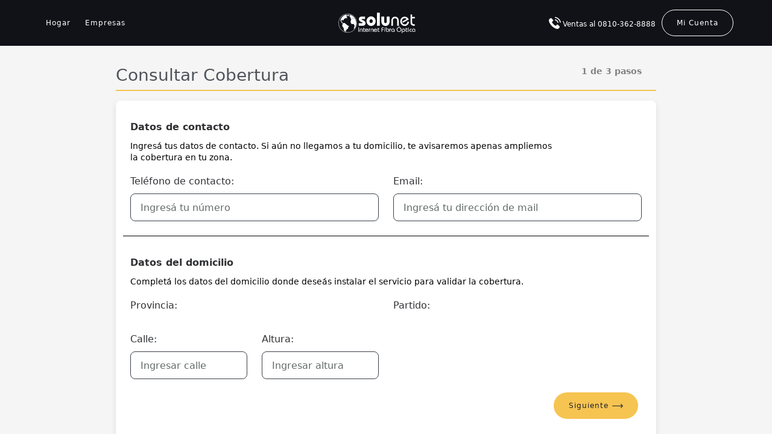

--- FILE ---
content_type: text/html
request_url: https://solunet.com.ar/empresas/verificar-cobertura/1332/
body_size: 12773
content:
<!DOCTYPE html>
<html lang="es">
  
<head>
    <meta charset='utf-8'>
    <meta http-equiv='X-UA-Compatible' content='IE=edge'>
          <title>Solunet | Consultar Disponibilidad</title>
              <meta name="description" content="Solunet te ofrece Internet WiFi por Fibra Óptica y TV HD con futbol y packs premium al mejor precio con descuentos exclusivos en Moreno." />
              <meta name="keywords" content="conexiones, fibra optica, internet fibra, internet, internet wifi, wifi, housing colocation, servidores dedicados, buenos aires, argentina, internet rapida, banda ancha, internet simetrico, internet simetrica, tv hd, tv, television digtal, tv digital, television hd, television, futbol hd, futbol 4k, hbo max, paramount+, moreno, paso del rey, trujui, cuartel v, internet por fibra en moreno, internet en moreno, internet wifi en moreno, tv en moreno, tv hd moreno, internet moreno, internet fibra moreno" />
    
    <meta name='viewport' content='width=device-width, initial-scale=1'>
    <meta name="image" content="https://solunet.com.ar/img/meta.png">
    <meta name="copyright" content="Grupo Solunet SRL">
    <meta name="language" content="ES">
    <meta property="og:url" content="https://solunet.com.ar">
    <meta property="og:type" content="website">
    <meta property="og:title" content="Solunet | Internet Wifi por Fibra Optica">
    <meta property="og:description" content="Solunet te ofrece Internet WiFi por Fibra Óptica y TV HD con futbol y packs premium al mejor precio con descuentos exclusivos en Moreno.">
    <meta property="og:image" content="https://solunet.com.ar/img/meta.png">
    <meta name="twitter:card" content="summary_large_image">
    <meta property="twitter:domain" content="solunet.com.ar">
    <meta property="twitter:url" content="https://solunet.com.ar">
    <meta name="twitter:title" content="Solunet | Internet Wifi por Fibra Optica">
    <meta name="twitter:description" content="Solunet te ofrece Internet WiFi por Fibra Óptica y TV HD con futbol y packs premium al mejor precio con descuentos exclusivos en Moreno.">
    <meta name="twitter:image" content="https://solunet.com.ar/img/meta.png">
    <meta name="facebook-domain-verification" content="g7n3mm4esnc6vz3lqdvxj3ei19htkd" />
    <link rel='stylesheet' type='text/css' media='screen' href='/css/style.css'>
    <link rel="preload" href="/css/modal.css" as="style" onload="this.onload=null;this.rel='stylesheet'">
    <link rel="preload" href="/css/flexbox.css" as="style" onload="this.onload=null;this.rel='stylesheet'">
    <link rel="preload" href="/css/responsive.css" as="style" onload="this.onload=null;this.rel='stylesheet'">
    <link rel="preconnect" href="https://fonts.googleapis.com">
    <link rel="preconnect" href="https://fonts.gstatic.com" crossorigin>
    <link rel="preload" href="https://fonts.googleapis.com/css2?family=Rubik:ital,wght@0,300;0,400;0,700;1,500&display=swap" as="style" onload="this.onload=null;this.rel='stylesheet'">
    <link rel="apple-touch-icon" sizes="180x180" href="/img/favicon.png">
    <link rel="icon" type="image/png" sizes="128x128" href="/img/favicon.png">
    <link rel="sitemap" type="application/xml" title="Sitemap" href="/sitemap.xml">
    <script async src="https://www.googletagmanager.com/gtag/js?id=G-59P5ZSS5BM"></script>
    <script>
      window.dataLayer = window.dataLayer || [];
      function gtag(){dataLayer.push(arguments);}
      gtag('js', new Date());
      gtag('config', 'G-59P5ZSS5BM');
    </script>
    <script src="/js/jquery.js"></script>
    <script src="/js/jquery.scrollTo.min.js"></script>
    <script async src="/js/general.js"></script>
        <script>
      var public_recaptcha = "6Le3guogAAAAAKzIdK_1kH5y3qxBWS2NddnuJdz_";
    </script>
    <script async src="https://www.google.com/recaptcha/api.js?render=6Le3guogAAAAAKzIdK_1kH5y3qxBWS2NddnuJdz_"></script>
    <script type="application/ld+json">
      {
        "@context": "http://schema.org",
        "@type": "LocalBusiness",
        "name": "Solunet",
        "image": "https://solunet.com.ar/img/logo_solunet.svg",
        "telephone": "0810-362-8888",
        "address": {
          "@type": "PostalAddress",
          "streetAddress": "A. Alcorta 2425",
          "addressLocality": "Moreno",
          "addressRegion": "buenos aires",
          "addressCountry": "argentina"
        },
        "url": "https://solunet.com.ar/"
      }
    </script>
    <!-- Meta Pixel Code -->
    <script>
    !function(f,b,e,v,n,t,s)
    {if(f.fbq)return;n=f.fbq=function(){n.callMethod?
    n.callMethod.apply(n,arguments):n.queue.push(arguments)};
    if(!f._fbq)f._fbq=n;n.push=n;n.loaded=!0;n.version='2.0';
    n.queue=[];t=b.createElement(e);t.async=!0;
    t.src=v;s=b.getElementsByTagName(e)[0];
    s.parentNode.insertBefore(t,s)}(window, document,'script',
    'https://connect.facebook.net/en_US/fbevents.js');
    fbq('init', '273422309696980');
    fbq('track', 'PageView');
    </script>
    <noscript><img height="1" width="1" style="display:none"
    src="https://www.facebook.com/tr?id=273422309696980&ev=PageView&noscript=1"
    /></noscript>
    <!-- End Meta Pixel Code -->
      <link rel="stylesheet" href="/assets/css/bootstrap.min.css">
  <script src="/js/bootstrap.bundle.min.js" defer></script>
  <link rel="stylesheet" href="/assets/css/style.css">
  <link rel="stylesheet" href="/css/responsive.css">
  <link rel="stylesheet" href="https://cdn.jsdelivr.net/npm/bootstrap-icons@1.10.5/font/bootstrap-icons.css">
  <link rel='stylesheet' type='text/css' media='screen' href='/css/selector.css'> 
  <link rel='stylesheet' type='text/css' media='screen' href='/css/modal.css'>  
  <link rel='stylesheet' type='text/css' media='screen' href='/css/verificar-cobertura2.css'> 
  <script src="/js/verificar-cobertura2.js"></script>
  <link rel="stylesheet" href="/js/jquery-ui.min.css">
  <script src="/js/jquery-ui.min.js"></script>
  <meta name="robots" content="noindex">

  <script src="https://www.google.com/recaptcha/api.js?render=6Le3guogAAAAAKzIdK_1kH5y3qxBWS2NddnuJdz_"></script>

  <!-- ⬇️ ESTO ES LO NUEVO: placeholders en negro -->
  <style>
    /* Modal overlay global */
    .modal-body{
      position: fixed;
      inset: 0;
      display: none;              /* lo prendés con JS */
      justify-content: center;
      align-items: center;
      background: rgba(0,0,0,.45);
      z-index: 5000;              /* MUCHO más que #paso2 */
    }

    /* La “ventana” del modal */
    .modal-body .modal{
      background: #fff;
      border-radius: 10px;
      max-width: 720px;
      width: calc(100% - 40px);
    }

    /* Teléfono de contacto + Email uno al lado del otro en PASO 1 */
    main.main-service .service-step-01 {
      display: block;
      padding: 20px;
      margin: 0 0 2% 0;
    }
    #paso1 .row.g-3 {
      display: flex;
      flex-wrap: wrap;
    }

    /* En mobile: que vuelvan a ocupar todo el ancho */
    @media (max-width: 767.98px) {
      #paso1 .col-12.col-md-6 {
        flex: 0 0 100%;
        max-width: 100%;
      }
    }

    .custom-input input::placeholder,
    .custom-input textarea::placeholder {
      color: #626b69!important;
    }
    #ui-id-1 li::before{ content:none !important; margin:0 !important }
    #ui-id-2 li::before{ content:none !important; margin:0 !important }
    #ui-id-3 li::before{ content:none !important; margin:0 !important }

    /* Formulario a ancho completo en desktop también */
    .form {
      box-shadow: 0 4px 10px rgba(0, 0, 0, 0.1);
    }

    /* Unifico estilos de selects e inputs para que todos se vean como Provincia/Partido,
       incluyendo los select dentro de .custom-input (Esquina 1 y Esquina 2) */
    .custom-select select,
    .custom-input input,
    .custom-input textarea,
    .custom-input select {
      color: #0f1720;
      background-color: #fff;
      border: 1px solid #3a4149;
      border-radius: 8px;
      padding: 10px 16px;
      width: 100%;
      outline: none;
      box-shadow: none;
      appearance: none;
    }

    .custom-input input::placeholder,
    .custom-input textarea::placeholder {
      color: #626b69!important;
    }

    .custom-select select:focus,
    .custom-input input:focus,
    .custom-input textarea:focus,
    .custom-input select:focus {
      border-color: #f7931d;
      box-shadow: 0 0 0 1px rgba(247, 147, 29, 0.4);
    }

    .esquina-group {
      display: none;
    }

    /* Paso 1: grid más angosto y alineado */
    .step1-grid {
      max-width: 1100px;
      margin: 0 auto;
      padding: 0 1.5rem; /* margen interno a los costados */
    }

    /* Títulos de bloque */
    .section-title {
      font-weight: 600;
      margin-bottom: 0.25rem;
    }

    /* Separador entre secciones ("Datos de contacto" / "Datos del domicilio") */
    .section-separator {
      border-top: 1px solid #000;
      margin-top: 1.5rem;
      padding-top: 1.5rem;
    }

    /* === Paso 2 flotando sobre el contenido === */
    .main-body {
      position: relative;
    }

    /* Capa oscura sobre el paso 1 */
    #paso2 {
      position: absolute;
      top: 0;
      left: 0;
      width: 100%;
      min-height: 100%;
      background: rgba(0, 0, 0, 0.45);
      z-index: 999;
      display: none;           /* lo mostramos con JS */
      justify-content: center; /* centra horizontal */
      align-items: flex-start; /* arriba, no centrado vertical */
      padding: 40px 20px;      /* le damos aire desde arriba */
    }

    /* No queremos que el contenedor grande tenga fondo / tarjeta */
    #paso2 .collect-data-form {
      background: transparent;
      box-shadow: none;
      padding: 0;
    }

    /* Ocultamos el header y la barra del wizard dentro del paso 2 */
    #paso2 .collect-data-header,
    #paso2 .wizard-bar {
      display: none;
    }

    /* SOLO este bloque se ve como “ventana” */
    #paso2 .service-internet-container {
      background: #ffffff;
      border-radius: 8px;
      padding: 25px 30px;
      max-width: 650px;
      width: 100%;
      max-height: 90vh;
      overflow-y: auto;
      box-shadow: 0 8px 25px rgba(0, 0, 0, 0.25);
      margin: 0 auto;
    }

    .campo-invalido {
      border: 2px solid #ff4444 !important;
    }
    .loader {
      border: 3px solid #f3f3f3;
      border-top: 3px solid #f7931d;
      border-radius: 50%;
      width: 18px;
      height: 18px;
      animation: spin 0.8s linear infinite;
    }

    @keyframes spin {
      0%   { transform: rotate(0deg); }
      100% { transform: rotate(360deg); }
    }

    /* Ajustes de layout para mobile / tablets (1024x768 o menos) */
    @media (max-width: 1024px) {
      html, body {
        height: 100%;
      }

      .main-body {
        min-height: 50vh;
      }

      /* Cada paso ocupa la pantalla completa */
      .service-step-01 {
        min-height: 50vh;
        flex-direction: column;
        align-items: stretch;
      }

      /* Columnas a ancho completo en mobile */
      .pricing-card-header-inner,
      .pricing-detail-form,
      .collect-data-form,
      .collect-data-boxes {
        width: 100%;
        max-width: 100%;
      }

      .service-internet-container {
        width: 100%;
      }

      /* Separación entre bloques verticales en mobile */
      .pricing-card-header-inner,
      .pricing-detail-form,
      .collect-data-form,
      .collect-data-boxes {
        margin-bottom: 1.5rem;
      }

      .map-container,
      .image-container-hands {
        margin-top: 1rem;
      }

      #dnibtn-sig{
        text-align:center;
      }
    }
  </style>

  <script>
    $(document).ready(function() {
      cargar_select("custom-select-provincia");
      cargar_select_partidos();
      document.addEventListener("click", closeAllSelect);
    });
  </script>

  <script>
    document.addEventListener("DOMContentLoaded", function() {
      const today        = new Date();
      const horarioSelect = document.getElementById("horario");

      const todayISO = today.toISOString().split('T')[0];
      const fechaEl  = document.getElementById('fecha');
      if (fechaEl) {
        fechaEl.value = todayISO;
        fechaEl.setAttribute('min', todayISO);
      }

      const fechaInput = document.getElementById('fecha');
      if (!fechaInput) return;

      fechaInput.addEventListener('input', function() {
        const selectedDate = new Date(fechaInput.value);
        const selectedDay  = selectedDate.getDay();

        if (selectedDay === 6 || selectedDay === 5) {
          document.getElementById("fecha-mensaje").style.color = "red";
          document.getElementById("fecha-mensaje").innerText   = "No puedes seleccionar una fecha en fin de semana.";
        } else {
          fetch(`/ws/obtener_esferiado.php?fecha=${fechaInput.value}`)
            .then(response => response.json())
            .then(data => {
              if (data.esFeriado) {
                document.getElementById("fecha-mensaje").style.color = "red";
                document.getElementById("fecha-mensaje").innerText   = `La fecha seleccionada es un feriado: ${data.descripcion}.`;
              } else {
                document.getElementById("fecha-mensaje").innerText = "";
                if (fechaInput.value !== todayISO) {
                  if (horarioSelect) horarioSelect.selectedIndex = 0;
                } else {
                  if (typeof ajustarHorario === 'function') {
                    ajustarHorario();
                  }
                }
              }
            })
            .catch(error => console.error("Error al verificar feriado:", error));
        }
      });

      if (fechaInput.value === todayISO && typeof ajustarHorario === 'function') {
        ajustarHorario();
      }
    });
  </script>

  <script>
    $(document).ready(function() {
      $('#entrecalle1').on('change', function() {
        actualizarEntrecalles();
      });

      $('#entrecalle2').on('change', function() {
        actualizarEntrecalles();
      });
    });
  </script>
  </head>
 

  <body>
    <!-- Pegamos el footer al fondo con flex -->
    <style>
      html, body { height: 100%; margin: 0; padding: 0; }
      body{
        min-height: 100vh;
        display: flex;
        flex-direction: column;
        background: #fff; /* evita que asome otro color detrás */
      }
      /* El main ocupa todo y organiza las secciones en columna */
      main.flex-container{
        display: flex;
        flex-direction: column;
        min-width: 0;   /* evita overflow raros */
      }
      /* La franja blanca crece para llenar el alto entre header y footer */
      .white{
        flex: 1 1 auto;
        background: #fff;
      }
      /* Empuja el footer al fondo */
      footer, .site-footer{
        margin-top: auto;
      }
    </style>

    <main class="flex-container flex-direction-column">
      <div class="main-service">
        <header style="min-height:0px; margin-bottom:0;">
          <nav class="flex flex-wrap vertical-align-center justify-content-center space-between responsive-nav" style="position:relative;justify-content:space-between!important;">
    <div class="flex">
                <a href="/" class="link ">Hogar</a>
        <a href="/empresas" class="link ">Empresas</a>
        
                    <a href="" class="account" onclick="mostrar_login(); return false;">Mi Cuenta</a>
            
    </div>
    <a style="margin-left: 120px; " href="/" class="logo-responsive"><img width="130px" src="/img/logo_solunet.svg" alt="logo" /></a>
    <div style=" display:flex; align-items: center; justify-content: center;">
        <div class="telefono-container" style=" display:flex; align-items: center; justify-content: center;">
                    <img style="width: auto; height: 20px; margin-right: 3px; " src="/img/telefono.png" alt="telefono" />
            <p style="color:white; align-items: flex-end ;margin-top:3px; margin-right: 10px; font-size:12px;margin-bottom: 0rem;" > Ventas al <a href="tel:08103628888" style="color:white;">0810-362-8888</a></p>
                </div>
            <a href="" class="btn-account btn-outline" onclick="mostrar_login(); return false;">Mi Cuenta</a>
        </div>
    <div class="login-box" id="login">
        <a href="" style="position:absolute; top:10px; right:20px; color:white; opacity:1; display:none;" onclick="cerrar_login(); return false;">X</a>
        <span>Ingresá a tu cuenta</span>
        <input type="text" id="login_user" placeholder="Ingresá tu usuario" class="user">
        <input type="password"  id="login_pwd" placeholder="Ingresá tu contraseña" class="password">
        <button class="pill-yellow" id="login_btn" onclick="login(); return false;" style="margin:15px auto; width:200px; text-align:center; display:block; cursor:pointer; margin-bottom:0;">Ingresar</button>
        <a href="" onclick="$('#modal_pwd').css('display','block'); return false;">Olvidé mi contraseña</a>
    </div>
    <div class="logout-box" id="logout">
        <ul>
            <li onclick="window.location.href = '/portal/?o=1';">Salir</li>
        </ul>
    </div>
</nav>
        </header>
      </div>

      <div class="header">
              </div>

      <div class="white">
          <main class="main-body flex-container flex-direction-column">

    <input type="hidden" id="sub_internet" value="1332">
    <input type="hidden" id="sub_tv" value="0">
    <input type="hidden" id="id_paquete" value="0">

    <!-- PASO 1: Consultar cobertura -->
    <section class="service-step-01 flex" id="paso1" style="display:flex;">

      <div class="pricing-detail-form flex flex-direction-column">
        <div class="pricing-detail-selector-header flex space-between">
          <h3 class="grey-tittle-color">Consultar Cobertura</h3>
          <p class="small-text grey-text mx-4">1 de 3 pasos</p>
        </div>
        <div class="wizard-bar flex"></div>
        
        <form class="form">
          <div class="row">

            <!-- TITULO: Datos de contacto -->
            <div class="col-12">
              <p class="label section-title">Datos de contacto</p>
              <div class="address-help-text" style="margin-top: 10px; margin-bottom: 10px; max-width: 700px; font-size: 14px; line-height: 1.4;">
                Ingresá tus datos de contacto. Si aún no llegamos a tu domicilio, te avisaremos apenas ampliemos la cobertura en tu zona.
              </div>
            </div>

            <!-- Teléfono contacto (PASO 1) -->
            <div class="col-12 col-md-6">
              <label class="label" for="telefono">Teléfono de contacto:</label>
              <div class="custom-input">
                <input type="number" id="telefono" name="telefono" placeholder="Ingresá tu número" autocomplete="off">
              </div>
            </div>

            <!-- Email (PASO 1) -->
            <div class="col-12 col-md-6">
              <label class="label" for="email">Email:</label>
              <div class="custom-input">
                <input type="text" id="email" name="email" placeholder="Ingresá tu dirección de mail" autocomplete="off">
              </div>
            </div>

            <!-- TITULO: Datos de domicilio (con separador) -->
            <div class="col-12 section-separator">
              <p class="label section-title">Datos del domicilio</p>
              <div class="address-help-text" style="margin-top: 10px; margin-bottom: 10px; max-width: 700px; font-size: 14px; line-height: 1.4;">
                Completá los datos del domicilio donde deseás instalar el servicio para validar la cobertura.
              </div>
            </div>

            <!-- Provincia -->
            <div class="col-12 col-md-6">
              <label class="label" for="provincias">Provincia:</label>
              <div class="custom-select custom-select-provincia">
                                <select name="provincias" id="provincias">
                  <option disabled value="">Seleccione una provincia</option>
                                      <option value="Buenos Aires">Buenos Aires</option>
                                  </select>
              </div>
            </div>

            <!-- Partido -->
            <div class="col-12 col-md-6">
              <label class="label" for="partido">Partido:</label>
              <div class="custom-select custom-select-partido">
                <select name="partido" id="partido">
                  <option disabled value="">Seleccione un partido</option>
                </select>
              </div>
            </div>

            <!-- Calle -->
            <div class="col-12 col-md-3">
              <label class="label" for="calle">Calle:</label>
              <div class="custom-input">
                <input type="text" id="calle" name="calle" placeholder="Ingresar calle" autocomplete="off">
              </div>
            </div>

            <!-- Altura -->
            <div class="col-12 col-md-3">
              <label class="label" for="numero">Altura:</label>
              <div class="custom-input">
                <input type="number" id="numero" name="numero" placeholder="Ingresar altura" autocomplete="off">
              </div>
            </div>

            <!-- Esquina 1 -->
            <div class="col-12 col-md-3 esquina-group">
              <label class="label" for="entrecalle1">Esquina #1:</label>
              <div class="custom-input">
                <select id="entrecalle1" name="entrecalle1">
                  <option value="">Seleccione esquina #1</option>
                </select>
              </div>
            </div>

            <!-- Esquina 2 -->
            <div class="col-12 col-md-3 esquina-group">
              <label class="label" for="entrecalle2">Esquina #2:</label>
              <div class="custom-input">
                <select id="entrecalle2" name="entrecalle2">
                  <option value="">Seleccione esquina #2</option>
                </select>
              </div>
            </div>

            <!-- Mapa -->
            <div class="col-12">
              <div class="map-container" id="map-container-main" style="display:none;">
                <div class="mapouter">
                  <div class="gmap_canvas">
                    <div class="loaderMapa" id="loaderMapa" style="display: none;"></div>
                    <div id="map" style="height:0px; border-radius:7px;"></div>
                  </div>
                  <br />
                </div>
              </div>
            </div>
          </div>

          <!-- Botones -->
          <div class="button-container flex" style="margin-top: 1rem; justify-content: flex-end;">
            <a href="" onclick="goto_step2(); return false;" class="pill-yellow">
              Siguiente
              <img class="default-arrow" src="/img/simple-arrow-right.svg" />
            </a>
          </div>
        </form>
      </div>
    </section>

    <!-- PASO 2: Confirmar ubicación -->
    <section class="service-step-01 flex" id="paso2" style="display:none;">
      <div class="collect-data-form flex flex-direction-column">
        <div class="collect-data-header flex space-between">
          <p class="yellow-text-color">Contratación Paso 1 - Confirmación de ubicación</p>
        </div>
        <div class="wizard-bar flex"></div>

        <div class="service-internet-container">
          <div class="confirmation-details">
            <div class="checkbox-container flex space-between">
              <h5>¿Es esta la dirección donde queres instalar fibra?</h5>
            </div>
            <p style="margin-top: 5px;"><strong>Domicilio : </strong><span id="confirm_calle"></span> <span id="confirm_numero"></span>, <span id="confirm_partido"></span>, <span id="confirm_provincia"></span></p>
            <p style="margin-top: 5px;"><strong>Entre calles : </strong> <span id="confirm_entrecalle1"></span> y <span id="confirm_entrecalle2"></span></p>
          </div>

          <div class="map-container">
            <div class="mapouter">
              <div class="gmap_canvas">
                <div id="map-confirm" style="height:300px; border-radius:7px;"></div>
              </div>
              <br />
            </div>
          </div>

          <div class="flex space-between" style="width: 100%; gap: 10px;">
            <a onclick="volver_step1(); return false;" href="" class="pill-yellow">
              <img class="default-arrow" style="margin-right:5px;" src="/img/simple-arrow-left.svg" />
              Atrás
            </a>
            <a href="" onclick="goto_step3(); return false;" id="gts4" class="pill-yellow">
              Confirmar Dirección
              <img class="default-arrow" src="/img/simple-arrow-right.svg" />
            </a>
          </div>
        </div>
      </div>
    </section>

    <!-- PASO 3: Validar DNI -->
    <section class="service-step-01 flex" id="paso3" style="display:none;">
      <div class="collect-data-form flex flex-direction-column">
        <div class="pricing-detail-selector-header flex space-between">
          <h3 class="grey-tittle-color">Datos personales</h3>
          <p class="small-text grey-text mx-4">2 de 3 pasos</p>
        </div>
        <div class="wizard-bar flex"></div>

        <form class="form form-with-map flex flex-wrap form-reservar">
          <div class="input-section-container">
            <div class="col-12">
              <p class="label section-title">Datos personales</p>
              <div class="address-help-text" style="margin-top: 10px; margin-bottom: 10px; max-width: 700px; font-size: 14px; line-height: 1.4;">
                Completaremos automáticamente tu nombre y apellido cuando sea posible.
                Si los datos no son correctos, podés editarlos fácilmente antes de avanzar
              </div>

              <div class="row mt-3">
                <!-- DNI -->
                <div class="col-12 col-md-4">
                  <label class="label" for="dni">DNI:</label>
                  <div class="custom-input" style="display:flex; align-items:center; gap:10px;">
                    <input
                      type="number"
                      id="dni"
                      name="dni"
                      placeholder="Ingresá tu DNI"
                      style="flex:1 1 auto;"
                    >
                    <div class="loader" id="dni-loader" style="display:none;"></div>
                    <a
                      id="dni-button"
                      href=""
                      onclick="validarDNI(); return false;"
                      class="pill-yellow"
                      style="white-space: nowrap;"
                    >
                      Validar
                    </a>
                  </div>
                  <small id="dni-error" style="color: red; display: none;">
                    ⚠️ Ingresá un DNI válido o Cuit válido.
                  </small>
                </div>

                <!-- NOMBRE -->
                <div class="col-12 col-md-4">
                  <label class="label" for="nombre" id="label-nombre">Nombre:</label>
                  <div class="custom-input">
                    <input type="text" id="nombre" name="nombre" placeholder="Ingresá tu nombre">
                  </div>
                </div>

                <!-- APELLIDO -->
                <div class="col-12 col-md-4">
                  <label class="label" for="apellido" id="label-apellido">Apellido:</label>
                  <div class="custom-input">
                    <input type="text" id="apellido" name="apellido" placeholder="Ingresá tu apellido">
                  </div>
                </div>

                <!-- BOTONES ATRÁS / SIGUIENTE -->
                <div class="button-container flex space-between mt-4" style="width:100%;">
                  <a onclick="volver_step1(); return false;" href="" class="pill-yellow">
                    <img class="default-arrow" style="margin-right:5px;" src="/img/simple-arrow-left.svg" />
                    Atrás
                  </a>
                  <a href="" onclick="goto_step8(); return false;" class="pill-yellow" style="display:none;" id="dnibtn-sig">
                    Siguiente
                    <img class="default-arrow" src="/img/simple-arrow-right.svg" />
                  </a>
                </div>
              </div>

            </div>
          </div>
        </form>
      </div>
    </section>

    <!-- PASO 4: Pantalla final + submit reserva -->
    <section class="service-step-01 flex" id="paso4" style="display:none;">
      <div class="collect-data-form flex flex-direction-column">
        <div class="pricing-detail-selector-header flex space-between">
          <h3 class="grey-tittle-color">Resumen y confirmación</h3>
          <p class="small-text grey-text mx-4">3 de 3 pasos</p>
        </div>
        <div class="wizard-bar flex"></div>

        <form class="form form-with-map form-reservar">
          <p><span class="big-text">Datos personales</span></p>
          <div class="box-content" style="margin-left:1em;">
            <p><strong>Nombre y apellido :</strong> <span id="res_nombre_apellido"></span></p>
            <p><strong>DNI :</strong> <span id="res_dni"></span></p>
            <p><strong>Teléfono :</strong> <span id="res_telefono"></span></p>
            <p><strong>Email :</strong> <span id="res_email"></span></p>
          </div>

          <div style="grid-column:1 / span 2; border-top:1px solid #000; margin:5px 0; width:100%;"></div>

          <p><span class="big-text">Domicilio de instalación</span></p>
          <div class="box-content" style="margin-left:1em;">
            <p><strong>Domicilio :</strong> <span id="res_calle"></span> <span id="res_numero"></span>, <span id="res_partido"></span>, <span id="res_provincia"></span>.</p> 
            <p><strong>Entre calles :</strong> <span id="res_entrecalle1"></span> y <span id="res_entrecalle2"></span></p>
          </div>

          <div style="grid-column:1 / span 2; border-top:1px solid #000; margin:5px 0; width:100%;"></div>

          <div style="margin:0 auto;">
            <div class="row g-4">
              <div class="col-12">
                <p><span class="big-text">Servicio a contratar</span></p>
                <div class="box-container-price tv" id="caract">
                  <div id="planCaracteristicas">
                                        <h4 style="margin:0 0 10px 0;font-weight:700;color:#F6C451;">
                      + Plan Solunet 600 Mbps
                    </h4>

                    <ul style="padding:0; margin:0 0 20px 0; list-style:none; display:flex; flex-direction:column; align-items:flex-start;">
                                              <li style="margin:5px 0;">Plan Solunet 600 Mbps</li>
                                          </ul>

                    <div class="cost-summary" style="margin-left:1em;margin-top:10px; padding-top:10px; border-top:1px solid rgba(255,255,255,0.2);">
                      <div style="
                        display:grid;
                        grid-template-columns: 180px auto;
                        row-gap:4px;
                        column-gap:10px;
                        align-items:baseline;
                      ">
                        <div style="font-size:14px;"><strong>Abono mensual</strong></div>
                        <div>
                          <span class="small-text">$</span>
                          <span class="big-text white-text" id="abonopromo">0</span>
                        </div>

                        <div></div>
                        <div style="font-size:13px;">
                          <span class="white-text" id="leyendapromo"></span>
                        </div>

                        <div style="font-size:14px; margin-top:8px;"><strong>Costo de instalación</strong></div>
                        <div style="margin-top:8px;">
                          <span class="small-text">$</span>
                          <span class="big-text white-text" id="instalacion">0</span>
                        </div>

                        <div></div>
                        <div style="font-size:13px;">
                          <span class="white-text" id="leyendapromo_inst">Solo se abona una vez</span>
                        </div>
                      </div>
                    </div>

                  </div>
                </div>

                <div class="button-container flex space-between" style="margin-top:15px; width:100%;">
                  <a onclick="goto_step3(); return false;" href="" class="pill-yellow">
                    <img class="default-arrow" style="margin-right:5px;" src="/img/simple-arrow-left.svg" />
                    Atrás
                  </a>
                  <a href="#" id="continuar" class="pill-yellow" onclick="confirmar_reserva(); return false;">
                    Finalizar
                    <img class="default-arrow" src="/img/simple-arrow-right.svg" />
                  </a>
                </div>
              </div>
            </div>
          </div>

        </form>
      </div>
    </section>

    <script>
        (function () {
            let js = document.createElement('script');
            js.type = 'text/javascript';
            js.async = 1;
            js.src = 'https://go.botmaker.com/rest/webchat/p/LZJG3MSLUU/init.js';
            document.body.appendChild(js);
        })();
    </script>

    <script async src="https://maps.googleapis.com/maps/api/js?key=AIzaSyD4q3S1dS0V3lYy5bVWOI8R36hu3RmEiDk&loading=async&libraries=marker"></script>

    <!-- MODALES -->
    <div class="modal-body" id="modal_nocob">
      <section class="modal">
        <div class="close">
          <img src="/img/modal/close.svg" alt="icon" style="cursor:pointer" onclick="cerrar_modal_nocob(); return false;"/>
        </div>
        <div class="container-text-image">
          <div class="text">
            <h1 class="modal-title">Oops!</h1>
            <p>Parece que no hay cobertura en esa zona. </p>
            <p>📡 ¡Estamos ampliando nuestra cobertura! <br> Pronto podrás disfrutar de nuestro servicio en esta zona. 🚀</p>
            <p>¡Prueba más adelante!</p>
          </div>
          <div class="image">
            <img style="height: 260px;" src="/img/modal/404-image.png" />
          </div>
        </div>
      </section>
    </div>

    <div class="modal-body" id="modal_nocob_nocalles">
      <section class="modal">
        <div class="close">
          <img src="/img/modal/close.svg" alt="icon" style="cursor:pointer" onclick="cerrar_modal_nocalles(); return false;"/>
        </div>
        <div class="container-text-image">
          <div class="text">
            <h1 class="modal-title">Oops!</h1>
            <p>Parece que no hay cobertura en esa zona. </p>
            <p>📡 ¡Estamos ampliando nuestra cobertura! <br> Pronto podrás disfrutar de nuestro servicio en esta zona. 🚀</p>
            <p>¡Prueba más adelante!</p>
          </div>
          <div class="image">
            <img style="height: 260px;" src="/img/modal/404-image.png" />
          </div>
        </div>
      </section>
    </div>

    <div class="modal-body" id="modal_pwd">
      <section class="modal">
        <div class="close">
          <a href="" onclick="window.location.reload();">
            <img src="/img/modal/close.svg" alt="icon" />
          </a>
        </div>
        <div class="container-text-image">
          <div class="text" style="width:100%;">
            <h3><strong>Recuperar Contraseña</strong></h3>
            <p>Para recuperar la contraseña de acceso a tu cuenta, tenés que comunicarte por Whatsapp con nuestro bot al 11-2152-1918 desde un número de teléfono vinculado a tu cuenta, y solicitar los datos de acceso.</p>
          </div>
        </div>
      </section>
    </div>

    <div class="modal-body" id="modal_verificacion" style="display: none;">
      <section class="modal" style="height: 50%;">
        <div class="close">
          <a href="" onclick="cerrar_modal_verificacion(); return false;">
            <img src="/img/modal/close.svg" alt="icon" />
          </a>
        </div>
        <div class="container-text-image">
          <div class="text" style="width: 100%;">
            <div class="input-container" style="display: flex; flex-direction: column; align-items: center; justify-content: center; width: 100%; margin-top: 15px;">
              <h3><strong>Ingrese el código de verificación</strong></h3>
              <p>Por favor, escribí el código que recibiste:</p>

              <div id="code-input-container" class="code-inputs">
                <input type="text" maxlength="1" class="code-input" id="code1" oninput="moveToNext(event, 1)" autocomplete="one-time-code" inputmode="numeric" />
                <input type="text" maxlength="1" class="code-input" id="code2" oninput="moveToNext(event, 2)" autocomplete="one-time-code" inputmode="numeric"/>
                <input type="text" maxlength="1" class="code-input" id="code3" oninput="moveToNext(event, 3)" autocomplete="one-time-code" inputmode="numeric"/>
                <input type="text" maxlength="1" class="code-input" id="code4" oninput="moveToNext(event, 4)" autocomplete="one-time-code" inputmode="numeric"/>
                <input type="text" maxlength="1" class="code-input" id="code5" oninput="moveToNext(event, 5)" autocomplete="one-time-code" inputmode="numeric"/>
                <input type="text" maxlength="1" class="code-input" id="code6" oninput="moveToNext(event, 6)" autocomplete="one-time-code" inputmode="numeric"/>
              </div>

              <div class="expiration-container">
                <img src="/img/time.png" alt="Tiempo" style="width: 10px; height: 10px;">
                <div class="expiration-text">Este código caduca en : <span id="timer">05:00</span></div>
              </div>

              <button id="submitCode" class="pill-yellow" style="width: 50%; padding: 10px 20px; background-color: #ffd700; border: none; border-radius: 5px; cursor: pointer; margin-top:5px;" onclick="verificar_codigo_telef()">Confirmar</button>
              <button id="reenviarCode" class="pill-yellow" style="width: 50%; padding: 10px 20px; background-color: #ffd700; border: none; border-radius: 5px; cursor: pointer; margin-top:5px; display:none;" onclick="reenviarCodigo()">Reenviar</button>
            </div>
          </div>
        </div>
      </section>
    </div>

    <div class="modal-body" id="modal_noconfirma">
      <section class="modal">
        <div class="close">
          <img src="/img/modal/close.svg" alt="icon" style="cursor:pointer" onclick="cerrar_modal_noconfirma(); return false;"/>
        </div>
        <div class="container-text-image">
          <div class="text">
            <h1 class="modal-title">Atención!</h1>
            <p>No puede seguir si no confirma la dirección ingresada.</p>
          </div>
          <div class="image">
            <img style="height: 260px;" src="/img/modal/404-image.png" />
          </div>
        </div>
      </section>
    </div>

    <div class="modal-body" id="modal_novalidatelf">
      <section class="modal">
        <div class="close">
          <img src="/img/modal/close.svg" alt="icon" style="cursor:pointer" onclick="cerrar_modal_novalidatelf(); return false;"/>
        </div>
        <div class="container-text-image">
          <div class="text">
            <h1 class="modal-title">Oops!</h1>
            <p>Error. No se pudo validar el telefono.</p>
            <p>¡Prueba más adelante o vuelve a intentarlo!</p>
          </div>
          <div class="image">
            <img style="height: 260px;" src="/img/modal/404-image.png" />
          </div>
        </div>
      </section>
    </div>

    <div class="modal-body" id="modal_error" style="display: none;">
      <section class="modal">
        <div class="container-text-image">
          <div class="text">
            <h2 class="modal-title">Oops!</h2>
            <p>¡Vaya! Hubo un inconveniente.</p>
            <p>Te podemos ofrecer agendar un llamado.</p>
            <button class="pill-yellow" onclick="agendarllamado();">
              Continuar
            </button>
          </div>
          <div class="image">
            <img style="height: 200px;" src="/img/modal/404-image.png" />
          </div>
        </div>
      </section>
    </div>

    <div class="modal-body" id="modal_ingresarcompletarcampos">
      <section class="modal">
        <div class="close">
          <img src="/img/modal/close.svg" alt="icon" style="cursor:pointer" onclick="cerrar_modal_ingresarcompletarcampos(); return false;"/>
        </div>
        <div class="container-text-image">
          <div class="text">
            <h1 class="modal-title">Oops!</h1>
            <p>Faltan datos por completar.</p>
            <p>Por favor, revisa e inténtalo de nuevo.</p>
          </div>
          <div class="image">
            <img style="height: 260px;" src="/img/modal/404-image.png" />
          </div>
        </div>
      </section>
    </div>

    <div class="modal-body" id="modal_codigoexpirado">
      <section class="modal">
        <div class="close">
          <img src="/img/modal/close.svg" alt="icon" style="cursor:pointer" onclick="cerrar_modal_codigoexpirado(); return false;"/>
        </div>
        <div class="container-text-image">
          <div class="text">
            <h1 class="modal-title">Oops!</h1>
            <p>El código ha expirado.</p>
            <p>Por favor, solicite uno nuevo.</p>
          </div>
          <div class="image">
            <img style="height: 260px;" src="/img/modal/404-image.png" />
          </div>
        </div>
      </section>
    </div>

    <div class="modal-body" id="modal_error_llamado">
      <section class="modal">
        <div class="close">
          <img src="/img/modal/close.svg" alt="icon" style="cursor:pointer" onclick="cerrar_modal_error_llamado(); return false;"/>
        </div>
        <div class="container-text-image">
          <div class="text">
            <h1 class="modal-title">Oops!</h1>
            <p>No se pudo generar el llamado.</p>
            <p>Por favor, inténtelo nuevamente.</p>
          </div>
          <div class="image">
            <img style="height: 260px;" src="/img/modal/404-image.png" />
          </div>
        </div>
      </section>
    </div>

    <div class="modal-body" id="modal_codigoerroneo">
      <section class="modal">
        <div class="close">
          <img src="/img/modal/close.svg" alt="icon" style="cursor:pointer" onclick="cerrar_modal_codigoerroneo(); return false;"/>
        </div>
        <div class="container-text-image">
          <div class="text">
            <h1 class="modal-title">Oops!</h1>
            <p>El código ingresado es erroneo.</p>
            <p>Por favor, intente de nuevo.</p>
            <p id="mensajetelefono"></p>
          </div>
          <div class="image">
            <img style="height: 260px;" src="/img/modal/404-image.png" />
          </div>
        </div>
      </section>
    </div>
  </main>
        </div>

      <!-- si tu footer ya imprime <footer> desde includes/footer.php, no hace falta .site-footer -->
      <footer class="site-footer">
        <footer class="flex flex-direction-column">
    <div class="flex contact-data-container">
        <div class="flex flex-direction-column data">
            <p>Teléfono</p>
            <br/>
            <p>
                <a href="tel:08103628888" style="color:white;">0810-362-8888</a> |
                <a href="tel:1121521910" style="color:white;">(11) 2152-1910</a>
            </p>
        </div>

        <div class="flex flex-direction-column data nomovil">
            <p>Hogar</p>
            <br/>
            <p>
                <a title="Internet por Fibra Óptica" href="/planes-internet/" style="color:#ccc;">
                    Internet Fibra Óptica
                </a>
            </p>
            <p>
                <a title="Internet por Fibra Óptica + TV HD" href="/planes-internet-con-tv/" style="color:#ccc; margin-top:5px;">
                    Internet Fibra Óptica + TV
                </a>
            </p>
            <p>
                <a title="Solunet Play" href="https://splay.ar/tv-online" target="_blank" style="color:#ccc; margin-top:5px;">
                    Solunet Play
                </a>
            </p>
        </div>

        <div class="flex flex-direction-column data nomovil">
            <p>Empresas</p>
            <br/>
            <p>
                <a href="/empresas" title="Internet corporativo por Fibra Óptica" style="color:#ccc;">
                    Internet Corporativo
                </a>
            </p>
        </div>

        <div class="flex flex-direction-column data nomovil">
            <p>Institucional</p>
            <br/>
            <p>
                <a href="/rrhh/busqueda/" title="Sumate a nuestro equipo" style="color:#ccc;">
                    Trabajá con nosotros
                </a>
            </p>
        </div>

        <div class="flex flex-direction-column data">
            <p>Redes Sociales</p>
            <br/>
            <div class="flex flex-wrap responsive-icons">
                <a title="Seguinos en Instagram" href="https://www.instagram.com/gruposolunet/" target="_blank">
                    <img class="social-icon" src="/img/inst_icon.png" alt="instagram" />
                </a>
                <a title="Seguinos en Facebook" href="https://www.facebook.com/GrupoSolunet" target="_blank">
                    <img class="social-icon" src="/img/fb_icon.png" alt="facebook" />
                </a>
                <a title="Seguinos en Youtube" href="https://www.youtube.com/GrupoSolunet" target="_blank">
                    <img class="social-icon" src="/img/yt_icon.png" alt="youtube" />
                </a>
                <a title="Contactanos por Whatsapp" href="https://wa.link/nmsjfn" target="_blank">
                    <img class="social-icon" src="/img/wp_icon.png" alt="whatsapp" />
                </a>
            </div>
        </div>
    </div>

            <div class="flex contact-data-container">
            <p class="legal-info">
                
*Promoción válida solo para nuevos clientes, para los primeros 2 meses luego de la contratación adhiriendo al débito automático de tarjetas VISA o VISA ELECTRON. En caso de no adherir, el descuento se efectuará por 2 meses. Finalizada la promoción se abonará $47.718 para el plan de 300 megas, $53.322 para el plan de 600 megas, y $69.233 para el plan de 900 megas. Servicios no aptos para reventa, se aplicarán <a href="/legales/normas-uso-aceptable" target="_blank">normas de uso aceptable</a>. **Según stock de equipos al momento de la contratación del servicio. Condiciones del servicio disponibles en el siguiente <a href="/legales/condiciones_del_servicio.pdf" target="_blank">enlace</a>.

              </p>
        </div>
    
    <div class="flex contact-data-container">
        <!--googleoff: index-->
        <p class="legal-info robots-nocontent">
            2026 © Grupo Solunet S.R.L. Todos los derechos reservados -
            CUIT 30-70978096-0 - A. Alcorta 2425, Moreno, buenos aires, argentina
        </p>
        <!--googleon: index-->
    </div>
</footer>
      </footer>
    </main>

    <script>
        (function () {
            let js = document.createElement('script');
            js.type = 'text/javascript';
            js.async = 1;
            js.src = 'https://go.botmaker.com/rest/webchat/p/LZJG3MSLUU/init.js';
            document.body.appendChild(js);
        })();
    </script>

    <!-- ⬇️ El modal debe estar DENTRO del <body> -->
    <div class="modal-body" id="modal_pwd">
      <section class="modal">
        <div class="close">
          <a href="" onclick="window.location.reload();">
            <img src="/img/modal/close.svg" alt="icon" />
          </a>
        </div>
        <div class="container-text-image">
          <div class="text" style="width:100%;">
            <h3><strong>Recuperar Contraseña</strong></h3>
            <p>
              Para recuperar la contraseña de acceso a tu cuenta, tenés que
              comunicarte por Whatsapp con nuestro bot al 11-2152-1918 desde un
              número de teléfono vinculado a tu cuenta, y solicitar los datos de acceso.
            </p>
          </div>
        </div>
      </section>
    </div>
  </body>
</html>


--- FILE ---
content_type: text/html; charset=utf-8
request_url: https://www.google.com/recaptcha/api2/anchor?ar=1&k=6Le3guogAAAAAKzIdK_1kH5y3qxBWS2NddnuJdz_&co=aHR0cHM6Ly9zb2x1bmV0LmNvbS5hcjo0NDM.&hl=en&v=PoyoqOPhxBO7pBk68S4YbpHZ&size=invisible&anchor-ms=20000&execute-ms=30000&cb=ozl9o55nm3s
body_size: 48779
content:
<!DOCTYPE HTML><html dir="ltr" lang="en"><head><meta http-equiv="Content-Type" content="text/html; charset=UTF-8">
<meta http-equiv="X-UA-Compatible" content="IE=edge">
<title>reCAPTCHA</title>
<style type="text/css">
/* cyrillic-ext */
@font-face {
  font-family: 'Roboto';
  font-style: normal;
  font-weight: 400;
  font-stretch: 100%;
  src: url(//fonts.gstatic.com/s/roboto/v48/KFO7CnqEu92Fr1ME7kSn66aGLdTylUAMa3GUBHMdazTgWw.woff2) format('woff2');
  unicode-range: U+0460-052F, U+1C80-1C8A, U+20B4, U+2DE0-2DFF, U+A640-A69F, U+FE2E-FE2F;
}
/* cyrillic */
@font-face {
  font-family: 'Roboto';
  font-style: normal;
  font-weight: 400;
  font-stretch: 100%;
  src: url(//fonts.gstatic.com/s/roboto/v48/KFO7CnqEu92Fr1ME7kSn66aGLdTylUAMa3iUBHMdazTgWw.woff2) format('woff2');
  unicode-range: U+0301, U+0400-045F, U+0490-0491, U+04B0-04B1, U+2116;
}
/* greek-ext */
@font-face {
  font-family: 'Roboto';
  font-style: normal;
  font-weight: 400;
  font-stretch: 100%;
  src: url(//fonts.gstatic.com/s/roboto/v48/KFO7CnqEu92Fr1ME7kSn66aGLdTylUAMa3CUBHMdazTgWw.woff2) format('woff2');
  unicode-range: U+1F00-1FFF;
}
/* greek */
@font-face {
  font-family: 'Roboto';
  font-style: normal;
  font-weight: 400;
  font-stretch: 100%;
  src: url(//fonts.gstatic.com/s/roboto/v48/KFO7CnqEu92Fr1ME7kSn66aGLdTylUAMa3-UBHMdazTgWw.woff2) format('woff2');
  unicode-range: U+0370-0377, U+037A-037F, U+0384-038A, U+038C, U+038E-03A1, U+03A3-03FF;
}
/* math */
@font-face {
  font-family: 'Roboto';
  font-style: normal;
  font-weight: 400;
  font-stretch: 100%;
  src: url(//fonts.gstatic.com/s/roboto/v48/KFO7CnqEu92Fr1ME7kSn66aGLdTylUAMawCUBHMdazTgWw.woff2) format('woff2');
  unicode-range: U+0302-0303, U+0305, U+0307-0308, U+0310, U+0312, U+0315, U+031A, U+0326-0327, U+032C, U+032F-0330, U+0332-0333, U+0338, U+033A, U+0346, U+034D, U+0391-03A1, U+03A3-03A9, U+03B1-03C9, U+03D1, U+03D5-03D6, U+03F0-03F1, U+03F4-03F5, U+2016-2017, U+2034-2038, U+203C, U+2040, U+2043, U+2047, U+2050, U+2057, U+205F, U+2070-2071, U+2074-208E, U+2090-209C, U+20D0-20DC, U+20E1, U+20E5-20EF, U+2100-2112, U+2114-2115, U+2117-2121, U+2123-214F, U+2190, U+2192, U+2194-21AE, U+21B0-21E5, U+21F1-21F2, U+21F4-2211, U+2213-2214, U+2216-22FF, U+2308-230B, U+2310, U+2319, U+231C-2321, U+2336-237A, U+237C, U+2395, U+239B-23B7, U+23D0, U+23DC-23E1, U+2474-2475, U+25AF, U+25B3, U+25B7, U+25BD, U+25C1, U+25CA, U+25CC, U+25FB, U+266D-266F, U+27C0-27FF, U+2900-2AFF, U+2B0E-2B11, U+2B30-2B4C, U+2BFE, U+3030, U+FF5B, U+FF5D, U+1D400-1D7FF, U+1EE00-1EEFF;
}
/* symbols */
@font-face {
  font-family: 'Roboto';
  font-style: normal;
  font-weight: 400;
  font-stretch: 100%;
  src: url(//fonts.gstatic.com/s/roboto/v48/KFO7CnqEu92Fr1ME7kSn66aGLdTylUAMaxKUBHMdazTgWw.woff2) format('woff2');
  unicode-range: U+0001-000C, U+000E-001F, U+007F-009F, U+20DD-20E0, U+20E2-20E4, U+2150-218F, U+2190, U+2192, U+2194-2199, U+21AF, U+21E6-21F0, U+21F3, U+2218-2219, U+2299, U+22C4-22C6, U+2300-243F, U+2440-244A, U+2460-24FF, U+25A0-27BF, U+2800-28FF, U+2921-2922, U+2981, U+29BF, U+29EB, U+2B00-2BFF, U+4DC0-4DFF, U+FFF9-FFFB, U+10140-1018E, U+10190-1019C, U+101A0, U+101D0-101FD, U+102E0-102FB, U+10E60-10E7E, U+1D2C0-1D2D3, U+1D2E0-1D37F, U+1F000-1F0FF, U+1F100-1F1AD, U+1F1E6-1F1FF, U+1F30D-1F30F, U+1F315, U+1F31C, U+1F31E, U+1F320-1F32C, U+1F336, U+1F378, U+1F37D, U+1F382, U+1F393-1F39F, U+1F3A7-1F3A8, U+1F3AC-1F3AF, U+1F3C2, U+1F3C4-1F3C6, U+1F3CA-1F3CE, U+1F3D4-1F3E0, U+1F3ED, U+1F3F1-1F3F3, U+1F3F5-1F3F7, U+1F408, U+1F415, U+1F41F, U+1F426, U+1F43F, U+1F441-1F442, U+1F444, U+1F446-1F449, U+1F44C-1F44E, U+1F453, U+1F46A, U+1F47D, U+1F4A3, U+1F4B0, U+1F4B3, U+1F4B9, U+1F4BB, U+1F4BF, U+1F4C8-1F4CB, U+1F4D6, U+1F4DA, U+1F4DF, U+1F4E3-1F4E6, U+1F4EA-1F4ED, U+1F4F7, U+1F4F9-1F4FB, U+1F4FD-1F4FE, U+1F503, U+1F507-1F50B, U+1F50D, U+1F512-1F513, U+1F53E-1F54A, U+1F54F-1F5FA, U+1F610, U+1F650-1F67F, U+1F687, U+1F68D, U+1F691, U+1F694, U+1F698, U+1F6AD, U+1F6B2, U+1F6B9-1F6BA, U+1F6BC, U+1F6C6-1F6CF, U+1F6D3-1F6D7, U+1F6E0-1F6EA, U+1F6F0-1F6F3, U+1F6F7-1F6FC, U+1F700-1F7FF, U+1F800-1F80B, U+1F810-1F847, U+1F850-1F859, U+1F860-1F887, U+1F890-1F8AD, U+1F8B0-1F8BB, U+1F8C0-1F8C1, U+1F900-1F90B, U+1F93B, U+1F946, U+1F984, U+1F996, U+1F9E9, U+1FA00-1FA6F, U+1FA70-1FA7C, U+1FA80-1FA89, U+1FA8F-1FAC6, U+1FACE-1FADC, U+1FADF-1FAE9, U+1FAF0-1FAF8, U+1FB00-1FBFF;
}
/* vietnamese */
@font-face {
  font-family: 'Roboto';
  font-style: normal;
  font-weight: 400;
  font-stretch: 100%;
  src: url(//fonts.gstatic.com/s/roboto/v48/KFO7CnqEu92Fr1ME7kSn66aGLdTylUAMa3OUBHMdazTgWw.woff2) format('woff2');
  unicode-range: U+0102-0103, U+0110-0111, U+0128-0129, U+0168-0169, U+01A0-01A1, U+01AF-01B0, U+0300-0301, U+0303-0304, U+0308-0309, U+0323, U+0329, U+1EA0-1EF9, U+20AB;
}
/* latin-ext */
@font-face {
  font-family: 'Roboto';
  font-style: normal;
  font-weight: 400;
  font-stretch: 100%;
  src: url(//fonts.gstatic.com/s/roboto/v48/KFO7CnqEu92Fr1ME7kSn66aGLdTylUAMa3KUBHMdazTgWw.woff2) format('woff2');
  unicode-range: U+0100-02BA, U+02BD-02C5, U+02C7-02CC, U+02CE-02D7, U+02DD-02FF, U+0304, U+0308, U+0329, U+1D00-1DBF, U+1E00-1E9F, U+1EF2-1EFF, U+2020, U+20A0-20AB, U+20AD-20C0, U+2113, U+2C60-2C7F, U+A720-A7FF;
}
/* latin */
@font-face {
  font-family: 'Roboto';
  font-style: normal;
  font-weight: 400;
  font-stretch: 100%;
  src: url(//fonts.gstatic.com/s/roboto/v48/KFO7CnqEu92Fr1ME7kSn66aGLdTylUAMa3yUBHMdazQ.woff2) format('woff2');
  unicode-range: U+0000-00FF, U+0131, U+0152-0153, U+02BB-02BC, U+02C6, U+02DA, U+02DC, U+0304, U+0308, U+0329, U+2000-206F, U+20AC, U+2122, U+2191, U+2193, U+2212, U+2215, U+FEFF, U+FFFD;
}
/* cyrillic-ext */
@font-face {
  font-family: 'Roboto';
  font-style: normal;
  font-weight: 500;
  font-stretch: 100%;
  src: url(//fonts.gstatic.com/s/roboto/v48/KFO7CnqEu92Fr1ME7kSn66aGLdTylUAMa3GUBHMdazTgWw.woff2) format('woff2');
  unicode-range: U+0460-052F, U+1C80-1C8A, U+20B4, U+2DE0-2DFF, U+A640-A69F, U+FE2E-FE2F;
}
/* cyrillic */
@font-face {
  font-family: 'Roboto';
  font-style: normal;
  font-weight: 500;
  font-stretch: 100%;
  src: url(//fonts.gstatic.com/s/roboto/v48/KFO7CnqEu92Fr1ME7kSn66aGLdTylUAMa3iUBHMdazTgWw.woff2) format('woff2');
  unicode-range: U+0301, U+0400-045F, U+0490-0491, U+04B0-04B1, U+2116;
}
/* greek-ext */
@font-face {
  font-family: 'Roboto';
  font-style: normal;
  font-weight: 500;
  font-stretch: 100%;
  src: url(//fonts.gstatic.com/s/roboto/v48/KFO7CnqEu92Fr1ME7kSn66aGLdTylUAMa3CUBHMdazTgWw.woff2) format('woff2');
  unicode-range: U+1F00-1FFF;
}
/* greek */
@font-face {
  font-family: 'Roboto';
  font-style: normal;
  font-weight: 500;
  font-stretch: 100%;
  src: url(//fonts.gstatic.com/s/roboto/v48/KFO7CnqEu92Fr1ME7kSn66aGLdTylUAMa3-UBHMdazTgWw.woff2) format('woff2');
  unicode-range: U+0370-0377, U+037A-037F, U+0384-038A, U+038C, U+038E-03A1, U+03A3-03FF;
}
/* math */
@font-face {
  font-family: 'Roboto';
  font-style: normal;
  font-weight: 500;
  font-stretch: 100%;
  src: url(//fonts.gstatic.com/s/roboto/v48/KFO7CnqEu92Fr1ME7kSn66aGLdTylUAMawCUBHMdazTgWw.woff2) format('woff2');
  unicode-range: U+0302-0303, U+0305, U+0307-0308, U+0310, U+0312, U+0315, U+031A, U+0326-0327, U+032C, U+032F-0330, U+0332-0333, U+0338, U+033A, U+0346, U+034D, U+0391-03A1, U+03A3-03A9, U+03B1-03C9, U+03D1, U+03D5-03D6, U+03F0-03F1, U+03F4-03F5, U+2016-2017, U+2034-2038, U+203C, U+2040, U+2043, U+2047, U+2050, U+2057, U+205F, U+2070-2071, U+2074-208E, U+2090-209C, U+20D0-20DC, U+20E1, U+20E5-20EF, U+2100-2112, U+2114-2115, U+2117-2121, U+2123-214F, U+2190, U+2192, U+2194-21AE, U+21B0-21E5, U+21F1-21F2, U+21F4-2211, U+2213-2214, U+2216-22FF, U+2308-230B, U+2310, U+2319, U+231C-2321, U+2336-237A, U+237C, U+2395, U+239B-23B7, U+23D0, U+23DC-23E1, U+2474-2475, U+25AF, U+25B3, U+25B7, U+25BD, U+25C1, U+25CA, U+25CC, U+25FB, U+266D-266F, U+27C0-27FF, U+2900-2AFF, U+2B0E-2B11, U+2B30-2B4C, U+2BFE, U+3030, U+FF5B, U+FF5D, U+1D400-1D7FF, U+1EE00-1EEFF;
}
/* symbols */
@font-face {
  font-family: 'Roboto';
  font-style: normal;
  font-weight: 500;
  font-stretch: 100%;
  src: url(//fonts.gstatic.com/s/roboto/v48/KFO7CnqEu92Fr1ME7kSn66aGLdTylUAMaxKUBHMdazTgWw.woff2) format('woff2');
  unicode-range: U+0001-000C, U+000E-001F, U+007F-009F, U+20DD-20E0, U+20E2-20E4, U+2150-218F, U+2190, U+2192, U+2194-2199, U+21AF, U+21E6-21F0, U+21F3, U+2218-2219, U+2299, U+22C4-22C6, U+2300-243F, U+2440-244A, U+2460-24FF, U+25A0-27BF, U+2800-28FF, U+2921-2922, U+2981, U+29BF, U+29EB, U+2B00-2BFF, U+4DC0-4DFF, U+FFF9-FFFB, U+10140-1018E, U+10190-1019C, U+101A0, U+101D0-101FD, U+102E0-102FB, U+10E60-10E7E, U+1D2C0-1D2D3, U+1D2E0-1D37F, U+1F000-1F0FF, U+1F100-1F1AD, U+1F1E6-1F1FF, U+1F30D-1F30F, U+1F315, U+1F31C, U+1F31E, U+1F320-1F32C, U+1F336, U+1F378, U+1F37D, U+1F382, U+1F393-1F39F, U+1F3A7-1F3A8, U+1F3AC-1F3AF, U+1F3C2, U+1F3C4-1F3C6, U+1F3CA-1F3CE, U+1F3D4-1F3E0, U+1F3ED, U+1F3F1-1F3F3, U+1F3F5-1F3F7, U+1F408, U+1F415, U+1F41F, U+1F426, U+1F43F, U+1F441-1F442, U+1F444, U+1F446-1F449, U+1F44C-1F44E, U+1F453, U+1F46A, U+1F47D, U+1F4A3, U+1F4B0, U+1F4B3, U+1F4B9, U+1F4BB, U+1F4BF, U+1F4C8-1F4CB, U+1F4D6, U+1F4DA, U+1F4DF, U+1F4E3-1F4E6, U+1F4EA-1F4ED, U+1F4F7, U+1F4F9-1F4FB, U+1F4FD-1F4FE, U+1F503, U+1F507-1F50B, U+1F50D, U+1F512-1F513, U+1F53E-1F54A, U+1F54F-1F5FA, U+1F610, U+1F650-1F67F, U+1F687, U+1F68D, U+1F691, U+1F694, U+1F698, U+1F6AD, U+1F6B2, U+1F6B9-1F6BA, U+1F6BC, U+1F6C6-1F6CF, U+1F6D3-1F6D7, U+1F6E0-1F6EA, U+1F6F0-1F6F3, U+1F6F7-1F6FC, U+1F700-1F7FF, U+1F800-1F80B, U+1F810-1F847, U+1F850-1F859, U+1F860-1F887, U+1F890-1F8AD, U+1F8B0-1F8BB, U+1F8C0-1F8C1, U+1F900-1F90B, U+1F93B, U+1F946, U+1F984, U+1F996, U+1F9E9, U+1FA00-1FA6F, U+1FA70-1FA7C, U+1FA80-1FA89, U+1FA8F-1FAC6, U+1FACE-1FADC, U+1FADF-1FAE9, U+1FAF0-1FAF8, U+1FB00-1FBFF;
}
/* vietnamese */
@font-face {
  font-family: 'Roboto';
  font-style: normal;
  font-weight: 500;
  font-stretch: 100%;
  src: url(//fonts.gstatic.com/s/roboto/v48/KFO7CnqEu92Fr1ME7kSn66aGLdTylUAMa3OUBHMdazTgWw.woff2) format('woff2');
  unicode-range: U+0102-0103, U+0110-0111, U+0128-0129, U+0168-0169, U+01A0-01A1, U+01AF-01B0, U+0300-0301, U+0303-0304, U+0308-0309, U+0323, U+0329, U+1EA0-1EF9, U+20AB;
}
/* latin-ext */
@font-face {
  font-family: 'Roboto';
  font-style: normal;
  font-weight: 500;
  font-stretch: 100%;
  src: url(//fonts.gstatic.com/s/roboto/v48/KFO7CnqEu92Fr1ME7kSn66aGLdTylUAMa3KUBHMdazTgWw.woff2) format('woff2');
  unicode-range: U+0100-02BA, U+02BD-02C5, U+02C7-02CC, U+02CE-02D7, U+02DD-02FF, U+0304, U+0308, U+0329, U+1D00-1DBF, U+1E00-1E9F, U+1EF2-1EFF, U+2020, U+20A0-20AB, U+20AD-20C0, U+2113, U+2C60-2C7F, U+A720-A7FF;
}
/* latin */
@font-face {
  font-family: 'Roboto';
  font-style: normal;
  font-weight: 500;
  font-stretch: 100%;
  src: url(//fonts.gstatic.com/s/roboto/v48/KFO7CnqEu92Fr1ME7kSn66aGLdTylUAMa3yUBHMdazQ.woff2) format('woff2');
  unicode-range: U+0000-00FF, U+0131, U+0152-0153, U+02BB-02BC, U+02C6, U+02DA, U+02DC, U+0304, U+0308, U+0329, U+2000-206F, U+20AC, U+2122, U+2191, U+2193, U+2212, U+2215, U+FEFF, U+FFFD;
}
/* cyrillic-ext */
@font-face {
  font-family: 'Roboto';
  font-style: normal;
  font-weight: 900;
  font-stretch: 100%;
  src: url(//fonts.gstatic.com/s/roboto/v48/KFO7CnqEu92Fr1ME7kSn66aGLdTylUAMa3GUBHMdazTgWw.woff2) format('woff2');
  unicode-range: U+0460-052F, U+1C80-1C8A, U+20B4, U+2DE0-2DFF, U+A640-A69F, U+FE2E-FE2F;
}
/* cyrillic */
@font-face {
  font-family: 'Roboto';
  font-style: normal;
  font-weight: 900;
  font-stretch: 100%;
  src: url(//fonts.gstatic.com/s/roboto/v48/KFO7CnqEu92Fr1ME7kSn66aGLdTylUAMa3iUBHMdazTgWw.woff2) format('woff2');
  unicode-range: U+0301, U+0400-045F, U+0490-0491, U+04B0-04B1, U+2116;
}
/* greek-ext */
@font-face {
  font-family: 'Roboto';
  font-style: normal;
  font-weight: 900;
  font-stretch: 100%;
  src: url(//fonts.gstatic.com/s/roboto/v48/KFO7CnqEu92Fr1ME7kSn66aGLdTylUAMa3CUBHMdazTgWw.woff2) format('woff2');
  unicode-range: U+1F00-1FFF;
}
/* greek */
@font-face {
  font-family: 'Roboto';
  font-style: normal;
  font-weight: 900;
  font-stretch: 100%;
  src: url(//fonts.gstatic.com/s/roboto/v48/KFO7CnqEu92Fr1ME7kSn66aGLdTylUAMa3-UBHMdazTgWw.woff2) format('woff2');
  unicode-range: U+0370-0377, U+037A-037F, U+0384-038A, U+038C, U+038E-03A1, U+03A3-03FF;
}
/* math */
@font-face {
  font-family: 'Roboto';
  font-style: normal;
  font-weight: 900;
  font-stretch: 100%;
  src: url(//fonts.gstatic.com/s/roboto/v48/KFO7CnqEu92Fr1ME7kSn66aGLdTylUAMawCUBHMdazTgWw.woff2) format('woff2');
  unicode-range: U+0302-0303, U+0305, U+0307-0308, U+0310, U+0312, U+0315, U+031A, U+0326-0327, U+032C, U+032F-0330, U+0332-0333, U+0338, U+033A, U+0346, U+034D, U+0391-03A1, U+03A3-03A9, U+03B1-03C9, U+03D1, U+03D5-03D6, U+03F0-03F1, U+03F4-03F5, U+2016-2017, U+2034-2038, U+203C, U+2040, U+2043, U+2047, U+2050, U+2057, U+205F, U+2070-2071, U+2074-208E, U+2090-209C, U+20D0-20DC, U+20E1, U+20E5-20EF, U+2100-2112, U+2114-2115, U+2117-2121, U+2123-214F, U+2190, U+2192, U+2194-21AE, U+21B0-21E5, U+21F1-21F2, U+21F4-2211, U+2213-2214, U+2216-22FF, U+2308-230B, U+2310, U+2319, U+231C-2321, U+2336-237A, U+237C, U+2395, U+239B-23B7, U+23D0, U+23DC-23E1, U+2474-2475, U+25AF, U+25B3, U+25B7, U+25BD, U+25C1, U+25CA, U+25CC, U+25FB, U+266D-266F, U+27C0-27FF, U+2900-2AFF, U+2B0E-2B11, U+2B30-2B4C, U+2BFE, U+3030, U+FF5B, U+FF5D, U+1D400-1D7FF, U+1EE00-1EEFF;
}
/* symbols */
@font-face {
  font-family: 'Roboto';
  font-style: normal;
  font-weight: 900;
  font-stretch: 100%;
  src: url(//fonts.gstatic.com/s/roboto/v48/KFO7CnqEu92Fr1ME7kSn66aGLdTylUAMaxKUBHMdazTgWw.woff2) format('woff2');
  unicode-range: U+0001-000C, U+000E-001F, U+007F-009F, U+20DD-20E0, U+20E2-20E4, U+2150-218F, U+2190, U+2192, U+2194-2199, U+21AF, U+21E6-21F0, U+21F3, U+2218-2219, U+2299, U+22C4-22C6, U+2300-243F, U+2440-244A, U+2460-24FF, U+25A0-27BF, U+2800-28FF, U+2921-2922, U+2981, U+29BF, U+29EB, U+2B00-2BFF, U+4DC0-4DFF, U+FFF9-FFFB, U+10140-1018E, U+10190-1019C, U+101A0, U+101D0-101FD, U+102E0-102FB, U+10E60-10E7E, U+1D2C0-1D2D3, U+1D2E0-1D37F, U+1F000-1F0FF, U+1F100-1F1AD, U+1F1E6-1F1FF, U+1F30D-1F30F, U+1F315, U+1F31C, U+1F31E, U+1F320-1F32C, U+1F336, U+1F378, U+1F37D, U+1F382, U+1F393-1F39F, U+1F3A7-1F3A8, U+1F3AC-1F3AF, U+1F3C2, U+1F3C4-1F3C6, U+1F3CA-1F3CE, U+1F3D4-1F3E0, U+1F3ED, U+1F3F1-1F3F3, U+1F3F5-1F3F7, U+1F408, U+1F415, U+1F41F, U+1F426, U+1F43F, U+1F441-1F442, U+1F444, U+1F446-1F449, U+1F44C-1F44E, U+1F453, U+1F46A, U+1F47D, U+1F4A3, U+1F4B0, U+1F4B3, U+1F4B9, U+1F4BB, U+1F4BF, U+1F4C8-1F4CB, U+1F4D6, U+1F4DA, U+1F4DF, U+1F4E3-1F4E6, U+1F4EA-1F4ED, U+1F4F7, U+1F4F9-1F4FB, U+1F4FD-1F4FE, U+1F503, U+1F507-1F50B, U+1F50D, U+1F512-1F513, U+1F53E-1F54A, U+1F54F-1F5FA, U+1F610, U+1F650-1F67F, U+1F687, U+1F68D, U+1F691, U+1F694, U+1F698, U+1F6AD, U+1F6B2, U+1F6B9-1F6BA, U+1F6BC, U+1F6C6-1F6CF, U+1F6D3-1F6D7, U+1F6E0-1F6EA, U+1F6F0-1F6F3, U+1F6F7-1F6FC, U+1F700-1F7FF, U+1F800-1F80B, U+1F810-1F847, U+1F850-1F859, U+1F860-1F887, U+1F890-1F8AD, U+1F8B0-1F8BB, U+1F8C0-1F8C1, U+1F900-1F90B, U+1F93B, U+1F946, U+1F984, U+1F996, U+1F9E9, U+1FA00-1FA6F, U+1FA70-1FA7C, U+1FA80-1FA89, U+1FA8F-1FAC6, U+1FACE-1FADC, U+1FADF-1FAE9, U+1FAF0-1FAF8, U+1FB00-1FBFF;
}
/* vietnamese */
@font-face {
  font-family: 'Roboto';
  font-style: normal;
  font-weight: 900;
  font-stretch: 100%;
  src: url(//fonts.gstatic.com/s/roboto/v48/KFO7CnqEu92Fr1ME7kSn66aGLdTylUAMa3OUBHMdazTgWw.woff2) format('woff2');
  unicode-range: U+0102-0103, U+0110-0111, U+0128-0129, U+0168-0169, U+01A0-01A1, U+01AF-01B0, U+0300-0301, U+0303-0304, U+0308-0309, U+0323, U+0329, U+1EA0-1EF9, U+20AB;
}
/* latin-ext */
@font-face {
  font-family: 'Roboto';
  font-style: normal;
  font-weight: 900;
  font-stretch: 100%;
  src: url(//fonts.gstatic.com/s/roboto/v48/KFO7CnqEu92Fr1ME7kSn66aGLdTylUAMa3KUBHMdazTgWw.woff2) format('woff2');
  unicode-range: U+0100-02BA, U+02BD-02C5, U+02C7-02CC, U+02CE-02D7, U+02DD-02FF, U+0304, U+0308, U+0329, U+1D00-1DBF, U+1E00-1E9F, U+1EF2-1EFF, U+2020, U+20A0-20AB, U+20AD-20C0, U+2113, U+2C60-2C7F, U+A720-A7FF;
}
/* latin */
@font-face {
  font-family: 'Roboto';
  font-style: normal;
  font-weight: 900;
  font-stretch: 100%;
  src: url(//fonts.gstatic.com/s/roboto/v48/KFO7CnqEu92Fr1ME7kSn66aGLdTylUAMa3yUBHMdazQ.woff2) format('woff2');
  unicode-range: U+0000-00FF, U+0131, U+0152-0153, U+02BB-02BC, U+02C6, U+02DA, U+02DC, U+0304, U+0308, U+0329, U+2000-206F, U+20AC, U+2122, U+2191, U+2193, U+2212, U+2215, U+FEFF, U+FFFD;
}

</style>
<link rel="stylesheet" type="text/css" href="https://www.gstatic.com/recaptcha/releases/PoyoqOPhxBO7pBk68S4YbpHZ/styles__ltr.css">
<script nonce="eW4Mj2mUeoyWIvj0aqa5zQ" type="text/javascript">window['__recaptcha_api'] = 'https://www.google.com/recaptcha/api2/';</script>
<script type="text/javascript" src="https://www.gstatic.com/recaptcha/releases/PoyoqOPhxBO7pBk68S4YbpHZ/recaptcha__en.js" nonce="eW4Mj2mUeoyWIvj0aqa5zQ">
      
    </script></head>
<body><div id="rc-anchor-alert" class="rc-anchor-alert"></div>
<input type="hidden" id="recaptcha-token" value="[base64]">
<script type="text/javascript" nonce="eW4Mj2mUeoyWIvj0aqa5zQ">
      recaptcha.anchor.Main.init("[\x22ainput\x22,[\x22bgdata\x22,\x22\x22,\[base64]/[base64]/[base64]/[base64]/[base64]/UltsKytdPUU6KEU8MjA0OD9SW2wrK109RT4+NnwxOTI6KChFJjY0NTEyKT09NTUyOTYmJk0rMTxjLmxlbmd0aCYmKGMuY2hhckNvZGVBdChNKzEpJjY0NTEyKT09NTYzMjA/[base64]/[base64]/[base64]/[base64]/[base64]/[base64]/[base64]\x22,\[base64]\\u003d\\u003d\x22,\x22wqlMwr1mwoFkw4R5OMKRJRvCr8Ocw7zCucKccnhHwp5pWDtow7HDvnPCvngrTsOrIEPDqkTDncKKwp7DhAgTw4DChcKZw68kR8Kvwr/DjizDkk7DjC4EwrTDvWbDnW8EMsO1DsK7wqnDkT3DjhvDk8Kfwq8cwoVPCsOww6YGw7sZXsKKwqgCJMOmWmBjA8O2PsO1SQ5/w5sJwrbChsOswqRrwrvCnivDpSdMcRzCtj/DgMK2w5BWwpvDnDLCqC0ywqzCkcKdw6DCugwNwoLDrmjCjcKzc8KSw6nDjcKUwqHDmEINwqhHwp3CkMOYBcKIwpXCryA8MDRtRsKQwplSTiEuwphVVsKFw7HCsMOWCRXDncOkcsKKU8KgGVUgwq7Cg8KuelLCm8KTImDCjMKib8KzwqA8aAbCrsK5wobDtcOkRsK/w6wIw453DAkON1RLw7jCq8OsaUJNFsO0w47ClsOcwrB7wonDj2RzMcKHw6Z/ISfCiMKtw7XDjXXDpgnDiMKGw6dfbh1pw4UUw5fDjcK2w7FLwozDgSgRwozCjsO3Dkd5wqh5w7cNw58Swr8hCMOVw41qZ34nFXvCi1YUJmM4wp7CsntmBk3DqwjDq8KAKMO2QXTClXp/DcKpwq3CoQwAw6vCmhLCsMOyXcKMGGAtasKIwqobw48LdMO4UcO4IybDucKjVGYiwrTCh2xxMsOGw7jCp8OTw5DDoMKKw6RLw5Aywq5Pw6lKw7bCqlRVwrxrPD/[base64]/w5o9IWFjw7koJkEKUzzChXo7w5PDh8Knw6zCl8KOVMOUAcOaw7NBwo1ja2TCrxILPFMBwpbDszI3w7zDmcK8w6IuVxFLwo7CucK1XG/[base64]/CphDDlsKaw67CjCUeasKASGMwYMOmVcOswonDksOTw70+w77CusORbFPDkkZ/[base64]/YH3Dr1/DgsOjAAN7w6PCtEdqw6QXYMKAHMOWXxhgwoloR8KYSHkFwp85wqvDu8KHIsO7c1rCtyHCrFHDkHTDhMOWw4XDicOjwpNaBsOhIiB1d1IULz/CvGrCqwzCr3/Du3AeMMOmBcKmwqnClALDvErDv8KrcijDoMKTD8OuwrjDocKWdcOJHcKyw7NEYkgtw43DrU/CgMKNw4jCpwXCkEDDpwRqw4nCkcORwqAZYMK+w5/[base64]/[base64]/[base64]/Cg34kwqQsCsOzw45cwoc4M1J/LTMYw5IlBsK/w5XDjQ4/cBzCnsKMc2jCk8OCw6xjCj9UGn3DrWLChMKGw6vDscKmNMKxw5wCw67CvcKFA8O4VMOUL2hCw5YNDsOpwr5Lw4XCoGjClsKuEcKuwo/Cq03Dq2TCjcKhbFZawpQkXxzCgk7DqRbCj8KmLgFJwqXDjmbCn8O5w5XDt8K5LCMPW8OjwqrCjn/DqcOQcTp9wqUHw57DgxnDj1tnCsObwrrCs8OxCBjDrMK6TTjDjcOnESLCqMOrbHvCv1kYHMKzdMOFwrzCqsKsw4bCtkvDu8KNwp53dcOKwpBSwpfCmWfDtQ3DhMKTPSrCoAbClsORNk3CqsOQw6bCv2NmAsOwOiHDkMKNW8O5e8Kvw50wwpB0wp/CvcKUwqjCqcONwqgMwprCq8O3wpnCrUvCpltALg9gSWl8w6RaA8OlwoFwwozDmXoTL2nCiFwow7UBwotFw4zDgDrCpXofw4rCk249wozDs3XDk2dhwoJfw7gow68OalDCmcKuXMOEwrnCrsObwq5+wodnTBojUxZkSw/ClCIBWcOpw77CkhEDMAfDkAIoQsKnw47DqcKhd8Oow5h6wrIMworCiVhNw7ZROzRYSDl6GsOzKcOqwo5SwqnCusKxwotcVMO5w71aGcO7w48gDzFYwpVBw7/CuMOiCMOrwpjDnMOTw5zCuMOGfx0KFC/CrT4+GMOlwpjDlBvClyfCljTCicOowrkEGD7DvFHDpcKrQMOiw7E2w6Uqw4HCuMOJwq51XzbChSgZaT8Bw5TDg8KhBMKKw4nCjz4KwpgvOGTDpsOoZcK5bcKSRsOQw6fDh3AIwrnCjMKuw61vwojDvm/DkMKeVsOXw6dzwrrCtSvCiEpNZErCncKWw4F3TkHCi0jDisKkYR3DtSclBjPDtCbCgcOPw5IxWTlZSsOdwp3CoksHw73CosOFw5giwpxRw4kzwpYybsK9wrPCssO/[base64]/Cp1Z6QsKoVwhzwqrDhmIBw7o3TcKowpbCnsOqPcOEw7/CmlPCpE9nw6Z3wrDDvMOwwq9GHMKaw5rDpcKaw4JyAMKJVsO1DWTCuXvCjMKnw6JNbcO3bsKHw7c0ccOZw5DChF8OwrvDljrDiiQbFzpewpAvOMKiw5TDim/DvcKmwqPDuQ4IJsOcWMK8FkDDhjrCr0AZCT7Cm3ZxKsKbKzfDo8KGwrVfC3DCrGLDkg7CtMO9GsKKHsKDw5zDm8O0wo0HLXxHwp/Ct8OtKMOaMjYmw4o5wrDDtQAgw4/CisKSwobClsOWw602IwBxAcOlXcKzw5rCgcOREBrDosOVw4QnV8KYwpEfw5whw5fCu8O7BMKaDV9iUsKSSQXDjMKHFl8mwoxIwqE3WsOHXcOUVRBwwqQHw77CkMODfRfDvMOswrLDtyF7G8O5Yn4bCsOXEiHCh8O/YMOfScKyNQjCtyrCrcOhWFM6FBl5wrY6dS10w5PClCbCkQTDoQ/CsgRCFMOvWVQYw59+wqXDvsKxw5TDqMK/TDB3w67DvDR0w7sUbhdzehrCgTrCun/[base64]/CqMKiHSMZwo0kVcOqCsOAwpx8HGfDm0IbR8OaDFfChcKCIMKpU0TDgl/[base64]/[base64]/DmcOnw4Y8wrMGIMKVMMKtdVfCiGrClhkPw4d4SG/CoMOTw7/CkMOqw5jCpsKIw4Bvwo5jwobCtMKXwpfCnsOtwr0vw5zCvTfDn2xdw6nDtcKFw4rDq8OJwrvDmcK1NU3Ck8KSeUsOdsKrK8O+XQvCucKAw7BCw5/CsMOPwpHDlSd+SMKDOMKPwpnChcKYHjDCkzZYw4rDmcKywq3DgMKOwrkow5wcw6TDmcOMw7LCksK1L8KDexXDt8K3DsKkUmjDhcKQMlrDkMOnd27Dj8KnS8K7YcOxw5ZZwqlLwpZDwo/DjQ/CicOFbsK6wq/DkiXDglkGKAXCr0Ybd3PDhgXCkVfDkQ7DncKGwrZOw6nCksO8wqhzw6gpflU6woQBDsOuZsOOHsKbw4sswrcJw5PChBHDtsO0RcKjw77DpMKHw694G2XCsTzCksO/wrnDojwcaSl4wq5+CMKgw4NpScO4wopKwrgID8OTKy5NwpvDqcK4D8Ozw7FsRjPCixzCpy7Con0pbQrCplLDosKXMlwWwpREwpLCi0N1TDgbaMK5HifCu8OOTMOAw4tHaMOsw7IDwr/DlMOtw4Mjw4s1w6sUf8Oew4duNQDDtnNBwq4ew6LCncOEGUUuFsOpGSfDg1TCuwNoLQsDwoJbwr3ChxzDsgnCjnlowofCrnrDq29Dw4oQwpPCjSLDq8K7w65lEUYdEcKqw5/CucOAw7vDiMOewr3Ct2E/b8Onw6d8wpLDnsK3K25nwqPDimsGZsKzw4/Do8OHOMOdwoMyMcOzNcKlcGV/w4gCRsOYw6zDqE3CisOFQRwnazg9w5/DjBMTworDkwdwc8Khwqw6asOow4PDrn3Cj8OHw6/DlkF+NAbDjMK5cXHDqnNFCQ/Dh8O0wqPDhsOlwqDCjDHDhsKRFR/CpcKzwqg/[base64]/DpcKSw4oJNMOkwrXDgEjCtELDvsKJIGNDYcOrw77CqMKEU01ww5PCkcK9w4NlF8Ocw6rDvHJww4TCgSwZwrfDmS03wr1KLsK/wrI7w4xoV8OgRTzCpDNwRMKVwoLCl8Ozw7bCl8K2w6hhVgHCs8OSwrfCvW9Je8Oow41MTcONw4BGF8ORw6rDmQQ9w6JvwpDCt3tEccOQw6nDrsO/D8K2wp/DlMO4e8O3wpLDhxZQV3YdUynCgMKrw6d6AcOLDBoLw7PDsGfCoxfDt0A3ZsKZw44VRcKzwosQw7bDqcOsBE/DoMKhSmLCuXDDjsKfCsOAw5TChFsRwq3CjsOzw5DCgcKAwrzCh38+G8OwfGt2w7PDqcKEwqfDqMOTwoPDt8KRw4V3w4RCe8Kfw7TCuBsqWHQGw6I/[base64]/[base64]/[base64]/wpd8NsOqwonCsxwKf8Oxw5YSacK8GsOrMcK3Lwx/LMO1FcODa3ASSWhSw6Nlw53DqExhNsO4O2hUw6B4OgfDuQHCtMKpwoRzwrnDr8KOwpHDpiTDhFs4wp13Y8OYw6p0w5TDgcOrPMKNw53CnTIXw7EIB8Kfw6E7fnETw7bCusK6A8OGw7lLawrCosOPdsKbw5fCvMOlw5tjKsKQwq/CmMKALsK/UCDCtcO1w63ChgXDjwjCmMK7wr/CtMOde8OYwo/CqcKLbyvCskvCoi3Dn8O3wql4wrPDqScjw5QAwpRRCsKDwovCiDDDucKFO8KrPz9+NMKgAE/CusOzFx1LLsKaMsKbw41Fwo3CvzF7TMO/w7VpYGPCqsO8w4fCgcKnw6cjwrHCjB8tHsKnwo5ocWHCqcKdRMKDw6DDgsOrf8KUX8OCwpEXVWwvw4rDqiYZF8OlwqDCiAkiUsKIwr5TwohaIDEhwrFtYgQXwqE2w5w5TRpMwpDDusOXwoQVwrxLHQTDp8OtAwrDlMOWcsOewprDrRMMXsO/wpBPwpg2w5lpwp8NKU7DlAXDhMKROMOaw6gLasKMwozCq8OWwrwNwqsVaBwPwoTCvMOWWiZNYibCq8Ofw6YXw6QxWXsgwrbCoMO0wozClWDDvsO0wrZtK8KDQHh/cH52w7jCtVbCpMK+B8K3wpgYwoJnw61rRSLCgUR3fkVQZEzDhyXDocOJwqckworCqMOjQMKUw6wxw57DiATDgA3DlAhXQXJ+PMO/[base64]/[base64]/Dn8OuMcKxwrXDmGLDvcOABEECcgkXf0LDvgXDhsKqH8KxBMObQkjDsXslQixmAMOfwqVrw6vCpDlSDQtaSMOEwppCaV9sdylaw7tewoQXDyAEPMOzw7YOwqUqESZqThIDH17CvcKIbX8iw6rDscKgKcKEVEnDjxrCjikdTBrCuMKCRsKzCsOfwqPDo1vDig96w6/DkTfCs8KRw6klWsOmwqkRw7o/wp/Cs8K5w5fDkMOaZsOgDxEpO8KzLz4nQcK8w5jDviLCjcOzwp3CpsOEEjLCrE0vGsOxbAHCp8K+Y8KXTC3DosOxesObBcK0w6PDrB0bw5s7wobDp8O/wrhyQCbCgcOtwrYKNwpqw7dmD8KqHgLDrcKjYnFnw5/[base64]/WlUjw4IRwqzDoMOZPcOOw7nCtsKPwpxOw7/[base64]/w44bw4XCj8K0wrluw5/[base64]/wqc7fQ0XwoHDqHNpCnTDpn4iwpkowq/[base64]/MsKjWcOHEDTCkiTDqDpDw53DpCxUKEPCo8OGAMOGw6dHw60xWMOhwpnDt8KYey3Duis/w5nDry7CjB8ow7FBw7/ClFUAfgUhw5TDlktJwprDt8Klw51SwqYVw5fDgsKXbjcfUgnDhGlJWcObA8OYRnzCqcOVU3xDw5vDoMOxw7bCoXjDn8OZYl4Qwq1Cwp7CohfDg8O9w4TCpsKMwp7DoMKpwpNjc8KIKCFgwpc3e1ZKw7wVwp7CpsOgw61NBcKcbcOcHsK6L0/Ch2fDkhMFw67CisOpRislR2jDrQAnZW/CqMKFTU/[base64]/[base64]/CuAtdVAM6W0nDkzg4woECdwEbKyRnw4gzwrHCtBdrCsKdbEfCkX7CiVfDlsORMsK/w4MCU3oDw6cMW1hmQMOgdTAywprDjXN7w61TYcKxHRV2AcOhw7PDoMOQwrLDu8KOccOGwpRbHsOEw4LCpcOdwr7DtxoXWUXCs145w5vCgj7DkRsBwqMDAcOJwoTDlsOAw6nCi8O/BWXDojExw7jDu8K7KsOsw7w2w4nDgAfDoQzDmVHCrgZGTMO8Uh/DiwtRw4/DjFBiwq9+w6shKmPDsMOoD8K1f8KqesOwZMKiQsOSBy54YsKuZcOuQ2dMw6zCoi/CgnDDli/DlWbDp09ewqISAMOaa1UpwofCvhg5ERnCnHMRw7XDjG/CncOow7jCqVlQw7jCmw9IwpvCocO0w5/Ds8KwGzbClcK0JmEewqEkw7JlwqDCkh/CqQ/CnyIXScO6wosvXcKlw7UMfVXDrsO0HjwiJMKqw5rDgAPClDdMASoswpfCsMKJJcKdw5tswoUFwr0Fwqg/[base64]/w5LCvTo4N1nDs0kHw67DqMKwR8OkwrrDpUvDpsKGwrDDtcO6BUTCocKVERhgwooVAibDoMKVw4HDjcKILFl1w4odw7vDuw9ew684V1TCqyc6w7LDhk/Ch0LDpsKmWifDlsOfwqLCj8Kpw60yciUIw6EcLsOzacO4MUHCoMKNwqrCqcOiHMO8wrU6IMOlwrrCpMKow5o+CMKWfcKWTBXCicOiwpMZwoN2wqvDgFXClMOtw6HCi1fDuMKhwqPDgsKHMMOdbVIIw5PCuhIAUsKXwpDDr8Khw4zCtsODdcO1w5rDsMKQIsOJwo/DtcKewpPDoyEXKEUBw4vCuwHCvFQyw44jPTNTwo8mMMKDwrQEwqfDs8KxdMKLIH5gRXPCtsORMCN6WsKxwr4/JMOMwp7DnHQgL8K+EsO7w4PDu0jDj8OQw41MJ8OHw7/[base64]/[base64]/DuQkbRkHDisOXwpvCjFEWEnvDt8KDW8Oiw7RcwqjDj8KBfWXCp07DvxfCpcKdwrDDlUZ0dsOoKMO3RcK1wqFPwpDCqxDDvsO5w78kH8KzRcK6csKPfsOlw6dSw41fwpNVYcOAwo3Di8Kvw5dxwrbDncOww6QVwrEMwqArw6rDtkREw6oaw7jCqsK/wqLCpyzCiUrCpwLDv0DDtcOswqXDnMKLw5BiJCsmIRdgdFjCrirDg8O6w4fDm8KFGMKtw50oEQfCiG0CUTnDo35SVcOeGcK8IC7CsFTDrhbCv1HDhz/CgsO9B2RTw7nDs8OXD0/[base64]/UXnCvhpcHcKowpHDrWrCqMKrbcKqHMOew4TCt8K7N8KIw6tHwp3DswvCosKYYidWCicLwoE0HyYpw5oGw6c5AsKeG8ODwoQSK2bCsTjDslnChsOlw4lpexJcwoPDqsKEL8KiJsKVwobCucKbUwl7KCzCjH3Ct8KjZsOuQsKzImbCh8KJacO/cMKpEMK4w47DrTzDu3NQNMO4wrXDkR/DtC1NwrDCvcOXwrHChcOhOAfCn8KMw7B9w6/DrMOcwofCqkHDsMOEw67DhDrDtsKsw5/CpS/Dj8Kzbk7Cs8OLwq3Ct2PDvlLCqB4Tw4cmI8OyKMKwwrLChkfCnsK1w5ZWW8KZwpHCtsKVRkM7wp/DknjClsK1wrpVwp0AI8K5GsK/JsOzXiNLwqx9V8KAwpHCjTPCrD5Yw4DCtsO6CcKvwrx1ScOsYDwww6RRwo4jP8KxJcOpI8OfVWghwo/CnMOHYWxJRQ52Hj0BYErDtCBeDMOZC8OWwprDssKBQTNuUsOBCg4uMcK7w7zDtGNkwpZSPj7Do1AhdmzCmMO2w6XDssO4XyjCvCkBExjDmUjDhcKqYXLCv1NmwrjDnMOnw5/CvT7DtkkOw7TCq8O7w7wgw5nChMK5XcOOCsKNw6rCssOcCxg/[base64]/DqMK6w57DocKhwpvCgsKHw5MAXWIKF8KDw5AYdUh/HSN+NF/DlcOzwoQfE8Ksw7wMdMKQRUDDjkLDn8KXwpPDgXQ/w6XChT9UNcKHw7fDtgJ/PcO+J3jCr8K1wq7DocKpOsKKcMOBwr/DikfDqgQ/OnfDmcOjAsOxwqbCjnTDpcKBw7Fuw67CvWHCom/CnsKsQcOTw69rWMOyw6/CkcO1w4wBw7XDl3jClyhXZgU0PVkVTMOxVkDDkAXCrMOWw7vCncOtw4Vww6XCigw3wpNywoTDk8KGUyk3FsKNXMOcasO/[base64]/[base64]/CrGRWHR7DpsOyw7siw6tJMiLDi05GwonCrFofFSbDs8OWw7rDlh1kS8Kmw50zw7HCmsK7wo/DlsO2J8K4w6U6JMKqDsKjdsOCYG04w7bDgsO5I8K+YkccJ8OYIR3Dk8OLw5InXBnDjWrCkTTDpsK/w5nDrAzCvy3Cr8OOwrYiw6lEwoI/[base64]/CmGnChMO1wrx9EHxUw5UnVXzCl0zCqMONV3gYwqzDiks6UXpdUhg9WTfDijxkw68yw7hEB8K0w71aV8OPfsKNwoR7w5ADZyk9wr/CrUprwpBEAMONw4Rjwr/DtnjChhlZU8Oxw5pUwpxPXcKTwqbDjyzDpVfDr8KIw6DCrkthTmtgwqXDtERow7XCvkrCnUnCnhA7wqpBJsKXw6QHw4B4w54DQcKvw43ChsONwpoESB3DucOyPXAxXsK8f8OaBjnDtMOFCcKFJD5RRMONQUbDg8KFw6/Dv8KwcXXCi8OUwpHDlsKOC0wZwoPDu1XDh0Aaw6kaLMO1w54+wrszfMKcwr3ClhDDkjktwp7CpcKIHDbDjcO8w4osIsK6Gj7Cl0rDgMOWw6DDsmbCrMKRWBbDpTrDlBJ0QcK1w60Qw6Qhw5I2w4FfwpE8J1hSAUZvdcO5w6TClMOsIE/[base64]/[base64]/[base64]/Cs8OTKFHDrEQnIMKZPzczwpPDl8OSBgHDvXg0DMOKwolRP2dTeVvDoMKiw48GWcO/dSDCkTzCp8OOw7B5wr9zwoLCukvCtlcnwqDDqcK1wrRJUcKHacOrQjHCtMKjY18Pw6JbKUc9Vn7Cs8KEwq0rSGxZDcKAwqzCk1/[base64]/wrxywodDN8Kow6k6ZhbDpF1bbsOBXMKsR0ICw6xUZsO2e8K9wo7DjsKQwrdyNSbCosO3wrzDnAjDoCzDksOtF8K2wpLDu2fDij/DkmrCmWsIwrQXasOdw7zCrMOdw4U6wp7Dp8O+bhZCw7lzbMOCdGhAwoF8w6bDtmlncVLCujDChMKQwrlLfMOywr8Tw70Hw6XDncKlMzV7wpHCsWA+c8K1aMO5NcKuwqjCnXRZPcKow7/Dr8OrMgshwoHDt8O3w4ZkQ8OjwpLClR0SflnDmBbDr8Oiwo4ww4vCj8KpwqfDh0bDrUTCtS7DjcOGwrVuw6ttVMK1wppFUSsWcMKleUxnPsOuwqYRw6jCvi/CiXTDtF3Do8KlwrXCgk7Dv8KAwoLDvHrDs8Oew6/[base64]/w7vCoCtFwqhfwrwrw6Nrw6gPDsO0IkvCo2PChsOofUzCjcKAw7rCk8O2HVIOw7TCiUVuTzXCikDDp0t4woFlwrnCjcOrOjlbwpU6RsKKBy/[base64]/Cmztpwp0gTMKTw4HDncKodMK1KVPCv8KKw5PDlAVhSDQCwpAtJ8KBHMKYBhDCr8OLw7XDvMOnBMO3AnQKPE9swqHCuyUew6vDhXHChlNmw4XCicKVw5TCjyvDp8KnKHdTC8KLw67DuE9wwoLCp8Opwq/Cr8OFMRPCrjtdNzofbRDDryzCnGrDl1wIwooQw7vCvsOOR1gXw5bDi8OKwqU3UU7Dm8OnUMO3TcKtHsK+wppkCUMLw61Jw6jCmx/Dv8KGU8KJw6bDsMKww5LDkgpmS0VswpZhLcKJwroOJyfDmyrCosO2w7/DkcKPw4HDm8KXEXnDicKSwrXCllDCncOdAmjCkcONwofDqUzCtz4Bw4odw6XDicOuc2VlDEPCkcO6wpnCs8KudcOUW8O3AsKaUMKpMcKcfSjCuT1YEMKNwqTDhcKRw6TCvUcdFcK9wrDDk8K/bQsiwpDDqcK+I1PCrU9aWnfDkQweRMO8Jy3DhAQCUl3Cs8OGQTfCpxgIwpdVQ8K+QMKew4zCo8OnwoFtwpHChh7CpcO5wr/Dqn43w5TCg8Kcw4cLwp1TJcO8w7BbH8O5QEIbwq3CmcOGw4lZwog2wr7CtsOZHMODEMOiR8K+OsOFwoQ5OArClknDhcO7w6YGasOlfcKxOi3DpcKRw44xwpnDgR3DnGDCkMK9w6pSw4YkacK+wr3CgcO/L8KpMcO3woHDtUAxw4cPdTREwrgXwpoXw7EdeyUSwprCtQY0QMKgwqlCw5TDkSrClzA4dWHDr3nCk8KEwqJyw5bCmBbDiMKgwqHCtcOKG3kHwr3DtMOdCsKfw6/DoT3CvS/CisKjw53DncKTFljCsz3CvU/CmcKRJsOiIV14dQAnw5PCohVkw4HDscOXPsKxw4XDrmk/w41/[base64]/Cs8OIFsKNOnrDt8KQWzTCpsKfwow9wpZPwqXDp8KrZXlRBMOXfQ7DoWVuI8KYHg/DssKpwqFifRLCjl3CkWfChAzDkhICw418w6XClnTDpy4eacOSVyc4w6nCkMKdaUrCoTLCucOxw5MNwqMaw5EHRyjCgRvCgMK7w4BVwrUCbV8Iw48wO8OMCcOZf8O0wohIw6vDhQkcw7zDjcKJZAfCssK0w5RSwr3CqMKXIMOmeF/CjgnDnA/CvUbCkTTDunVEwpJ4wpjCv8OLw7wgwrcbYsOILxcEw6PCo8OSw5HDpXBpwpsRw47ChsOow4J9R3TCqcKfccO7w4Rmw47Cu8K8UMKbNmhfw484Dncnw6rDkUrDghrCqMKvw44QKmXDhsKfKMO6wptNOnDDmcKBJMKrw7/[base64]/FcKyKiPDisOnwrRsHcO+DC3DncKKwqXDjMKNwrpDQU5hVTs9woLCoVMGw6xbSmXDpijDhMKBb8KDwo/Dm1lOTGjDnV/ClXnDh8OxOsKJwqrDjh7CvyXDlMO0cAMhasOZe8KJMUZkKQ5rw7XDvWlpwonDpMKfwr1LwqXCrcK4wqkkE0RBdcOpw43DvjNeGcO9ZSktOiA6w7MVPsKvwrPDsRJkBEVxJcK5wrwSwqwEwo/DmsO1w7MHbMO1UsOYJhLDo8OTw4QjZ8KjClxmYcKCFS7DrAcWw6cKZ8OMNcOjw5R6fygfeMK+CCnDmCYnbSrCuwbCkThsFcOGw6vDrMOKfhxNw5QywpVtwrJwZlRKwrYswr7DoyrDnMO/YEIITsKRIyBsw5USc1QJNQtGQAQDJcKZSMO5asOPWBjCuBHCskREwq0FCjI2wpTDvMObwo7DosKdRivDvxtnwqJhw5hle8K/ewTDmFErb8OWBsK8w4XDpMKKdkpJMMO/[base64]/wqdJcgV6w6fDqDEkJ8KHOMKnTW46wp0lw6fCl8OAGsOcw6l5F8OGAMKTRR5Zwo/Cl8KdBMObFcKKU8OzSMORbsOqAW0CM8Kfwowrw4zCqcK5w4hYJiPCiMOVw7jCqjRcERIzwoDDh2Uzw7TDrm3DssKfwpoeZyXCqMKbKSbDiMO+XWfCoSLCt30wXsKFw47DlMKrwqYXBcO1RsKZwr0cw7DDhEt9YcOTe8OhUycbwqfDp2pmwqAZKMOPccOeGm/DtGgJPcOwwqrClBbChsONB8O6dms7LWcvwql5LR/CrE8tw5jDr0jChlZwNwnDhBLDpsO/w4Mvw7nDicK8J8OqQjliecOewqw2G1bDj8K/F8KrwpTCvCVFLMOaw5wpbcK/w5czWAJbwppfw7zDgkhkFsOAwqbDqMK/CsKCw6x8wqBGwr1Yw5hxNT8qw5HCrsKhSSHDniYYS8KuD8O5YcK1w6wQCgPDo8OEw4HCssKmw7zCkBDCiR/DuyzDq2nDuTjChMO2wqzDrkLCsn1qZ8K3woPCpwLCqVrDqBs4w68QwprDvcKUw43CswkiTsKww7/[base64]/Cm8KhCDvCi0TDssOmaMOKGzY/w6gFw5BNDTDCkQhEwpUXw7tdWHEGXMOIL8OqasKkP8O9w4Zrw7bCn8OGC3jCgQlDwpUDJ8O6w4/DhnhYVD7CuCDCnklfw7XCjw0NSsOXHBrCmW/[base64]/DqArChcKCwqEgwqZ4w7XDhcKFw6RtSsOPwofDnMOLBgfCpWjDo8KFwrEzwrUGw78wCkTCsG9Pw74pcRnCusOkH8O0UFrCtGc0JcOawoIwTkYaO8Ozw4PChgMbwpDDk8OCw7vDn8OLAStJfsK2woDCucKCVj3DncK9w6HCinbDuMO0wr/CsMOwwqsUEmvDocKTX8O8DT/Cn8Kcwr/[base64]/Ds8KuCGcvw4TCky/ClmIowoXDm8Kcw5ADw6nCuMOhTMK1O8KcdcOTwr0tZH7Cp3JcfwDCu8O0cxwcJ8KrwoUfw5caQcOlw7haw7NLwrBwW8O7GcKlw4JnbQRLw7xPwp3CksOfYcOzaz7CqMOkw51/w5nDscKgXMKTw6/DicOzwrgOw6vCqcOZNBbDtygDwqDDlcKDW3Jmf8OgPkrCtcKqwqF5wq/DtMO/wpUxwoTCoixhw4FDw6diwps1RAbCu1/CqX7CgFrCksOySVTDq0RtXsOZcD3DncKHwpcXLkI8RXYEGcOCw6fDrsOkMCzCsxwsFGsXbXLCrgNGXCxjUAoRdMK3M0HDr8OiLcKpwq7DlMKjfFUdSyPDkMONdcK7w5DDlULDvljDisOQwonDgn9WB8OFwqbCszrChkvCvcKswrbDh8OEaU9QPm/DkkAUcx9JLcOmwpPChHdQYlt8UDnCqMKSUsOiQ8OZKsKgIsOuwrVGNwvDj8OvJlvDv8KOw7ANMcOnw7Rawr/CqkdAwrzDtmkFEMOwXMO4UMOoWnTCnXHDvyV1wonDhTLCiUMORlbDjMOsMcOqYx3DmnxSLcKTwr9sDDfDrjQKw5oRwrzCocOzw45KQ0bDhizCuzdUw7fDqjV7w6LDu3s3wonDjFo6w4PCqDgtwpQlw6Efwp9Ew5tUw6wfLcOnw6/[base64]/w4XCtHpwwrXCpyFjX27CvwjDgG9xwrFoCsO9MjlQw4pZCDk3wrHCrTPDmMOMw75GLsOGG8OAEsKiw74MBMKBwq3DosO/ccOfw4jCvMOtUXjDo8Kaw6QVSWHCsBDDtA9HO8KtWxERw77CvUXCv8KnSGDCt1skw790wpHDpcKqwqHCocOkKRzCpArCvsKjw7XCh8KtPsOcw6AewprCosKgJH0kVWJKCMKHw7TDmWvDnH/[base64]/[base64]/[base64]/eTzCiil8wpXCsEw7wo3DqsOhw6HCmcKYwqzDnBXDt8O4w7/DvHDCu0HChsKtJSRswos7YnvCoMOgw6jCsHTDhF/CpsOwPg5Yw7kvw4B3bBwJfVosbnt/NcKpP8OTIcKmw47Cm3HChsOaw5VEdwFdOELCsV0Rw6bCo8OGw5HClFJ/wqfDmC9mw4rCqBxawqIhdsKuwrFxIsKWw7MvZQJPwpjDoTVXWnIVQsOMw5puc1ckGsKmEmvDs8KKI23CgcK9A8Opd1bDpMKcw5t1RsOFw6pOw5/Cs2Fmw6XCmk7DiELCvsKFw5jCkzBtCcOew4gndhnCgcKdCW5kw7sQGMOxFT1/bsKrwqhDYcKDwpDDqEDCqcK/wqIqwrl5JcKDw4kjbmgzXR5HwpQ8ZgHDq3AcworDpcKJTEISbMKqHsO6FAxmwrHCpk8lURl1BMK9wrjDsg0uwpwkw4pHJxHDk3vCsMKXAMKBwpvDhMOqw4jDsMOtDTXDsMKfXDLCpcOPwqdRworDkMKOwrF/SMOrwrJPwrMJwr7Dknovw65DaMOUwqsnFMOQw7jCnMO4w5k4wqbDlsOSRcKaw5wJwpXCuyNeBsO1w44Qw4HCinnDiUHDmCsewpNibHrCumvDtAg8wpfDrMOrYilSw7FoKGrDncOFw5/CmQPDjGHDuy/CnsOEwrpDw5A4w7/[base64]/CisKCFS7DgsOjaRt0dXdSBMKtw6TCtk3CicOVwo7DjCDDosKxaHLDlFNHwp0/wq03wqzCnsOPwrVRRMOWdy3Ch2zCgQrCiEPDnnMwwpzDnMOTCXE1w70KccKvwrMqZsKrdGZkV8OzLcOEZsO/wp/ChmnCi1U1LMOZNQ3CvMKPwpnDokhHwrdnMMO7PMOHwqHCnx9tw6rDh3BEw6bCo8K/wqDDq8ObwrDCjWLDhStbw6HCtg/CpsOSCUcfwojCtMKUJHPClsKGw58rGkrDuSbCscK+wrbCtRYdwqzCkjLCqMOswpQowoECw7/DvDgsP8K/w5fDv2chFcOuL8KFfRTDosKCcivDi8K/w4wpwqEgBxrDgMOPwrI+VMO9wqJ8bcOzbsKzAsOCIgBkw70jw4V8w4HDgUvDpzHCj8Kcwp7Dq8K5acKPw7fCu0rDssOKdMKED0c/TRIdHMKHw4fCqF8Yw5nCoHLCs03CoA5uwoHDg8K3w4VJa1QNw4vCkl/DrMKrCEg0wq9mbcKEw6UQwpFlwonDmB7CkxF+w5dgw6QDwpHCnMO7w7TDmcOdw7EBCcORw7XCpQzCmcOJfW3CqC/Cg8OjGCLClMKmeVvCncOywpIsVCccwo3Do1IzT8ODTMOSwoTCgjPCkcKzRsOswo3DhgJ5CVfDgwTDu8KDwrxcwqPCgsOTwr3DvxjDl8KDw5/DqzUWwr7CtiXDjcKUHytOHj/DmcOrJRfDmsKKw6QLwpbCnBwBw6hZw4jCqSLCsMOQw7PCqsO3PsOKIMOuKcKDFMKYw4B3U8Oxw5/DgmRkX8OmNsKCf8OoNMOMGjXCvsKTwpcfcxTCpTHDk8Oqw63Cmz4DwrpZwrbDvRjCvSJYwrrDqcK0w5/DtnhVw7psBcK8AsOtwplUUsKPAh8Cw5bCsT/Dl8KHw5dkLcK7OjoKwpUOwpQpBzDDnB0cw44fw6xTw4nCjVjCilduw7rDpAcICFXDjVN1wqrCoGLDknTDh8KRRjUzw5bCk1vCkQLDocKkw7/[base64]/w77DvBoIwo48wpMXdkzDlhjDikFqSBggw65yPsOSIsK0wqtgNsKtasO9aCYqw7fCicKnw6jDjFDDsijCiSx5w54NwqtrwoTDkiJcwrXDhQk9GMOGwrZUw4vDtsKbw6xvw5EqAcO3A1HDlGsKYsKId2B4wprCnsK8eMO4CyEfwqxrO8OOIsKAwrdOwqHCpMKFSgU/wrQawrvDuVPCn8OUSsK6AjnDncKmwoIUw5hBw6TCjW7CnW9Ww4tEGCDDsWQVEsO3w6nDjA0dwq7ClsOReR8kw7fCg8Kjw53DtsO5DwRewolUwqPDtBBiVSvDv0DCisOWwpTDrz13csOaD8O6wobDl3PCp1/CosK1L20ewqI5PjDDoMKQeMK+w7fCsnDDpcO6w4J9GEdvw4PCnMOawrg9w57DtD/DhijChlg2w6jCssKLw5LDi8Ksw4vCpitRw6QwfsOFD2vCu2fDnUsCwpgxJ3oUUMKLwpZVIlQHfVzChR/CpMKEHMKdSkrCojp3w7dow7bCu20Uw5w0PDvDmMOFwr1Lw5PCmcOIWwUlwqzDpMKrw4p+FcKgw69vw5DDucKOwq0nw4dSw4/ChMOUazfDjRjDqMO7YF9bwoB1MHTDnsKfAcKBw4tCw7tBw53DkcKlwpFkw7bCoMOOw4fClFd0Z1fCmsOQwpfDsEhsw7pPwrfCi3dhwqjDu3bCtMK3w4llw6nCqcO2wrkMI8O3DcOAw5PDrsK7w7s2TSUHwotQw4fCqHnCkRwDHhggEy/[base64]/DtTllwpF3BC9pw6jDrX3CisOPOgFuwosjSWbDhcOaw7/Cg8OxwqXDhMKTwqbDu3ULwobCii7CjMKOwoxFcTXDtcKZwoTCqcKuw6Zdwr/DqwsuW2XDiCbCgVA6MHnDoz1ewqjCpgwpLMOlHkx9eMKcwoHDsMOrw4TDuWwrasKtDcKtHcOaw5ouM8KFNsK5wqLDplfCqMOSwqlLwqfCrhk3DGfClcO/[base64]/CicOXwplRICs+wqbCicO7HkNUMsKkw7QXw5BZVA9YWMO3woIvBm1+ayAMwrd+XMOZw6NOwrwhw7rCusOCw6JUJMKwbErDtMOow5/ChcKJw4ZrMcOwUsOzwpvChQNIJ8KPw5bDmsOTwpoMwqDDsA0tVsKYU04NFcOowoY7HcO9VMO8X0PCnHdqZMKwbjTCh8OtIzbDt8ODw5XDscOXH8OewqnClE/DgcOyw5PDtBHDtB3CnsOAHsK7w60fT0hNwrQ0UCtBw6nDgsKiw7DDlMKYwoXDiMKKwrpJb8O6w4XCqcOaw7A4bxvDmWEuPlwjw4c5w4BBwrfCtFjDvW4+EQvDosOAUlPDkyvDgMKYKzbChcKxw7rCocKeAEkuImB5HcKUw4s/Hx7ChCBQw4jDhBtvw6s1wpTDgsORDcOAw6vDiMKFA33ChMOIC8K6w6p/wo7DucKWDiPDpzMGw5rDqRMbR8KNEUFxw67CvcOsw57DtMKVGGrCihYJEsOfKsKadsOWw6NCGQ/DkcKPw4nDm8Ogw4bCjcKtw45cIcO9w5XCgsO/[base64]/[base64]/[base64]/w6hcw4fDtsOmwqgETy7CoS/CogNDw5BaeXnCugvCpMKFw5cjDQclwpDCkcKtw43Ds8OcCDlew4IYwoFcGGVWYcOZYBvDssOOw7LCtMKbwoDDrsOtwrbCpxvCq8OzCALCsiIzXGcawqnDtcKAf8ObJMKjdWnDpcKNw5E/e8KhPFZ6V8KtbcK2QBnCjGXDjsOYwpDDnMOeU8OWwq7DjsKvw5bDt0Yxw7Apw6ILIV45eyJlwoTDjVjCuE/CnQDDhD7DtUHDkAXDqMOMw7o/Nm7CsWF6IMOaw4UewqrDlcK3wr4bwqE4esKfYMKfw6dPW8OCw6DCisK0w5Nlw4NWw4g6w5xtRMOxwoBoPC/CoXciw5DDpizDnsO3w5trMAbChzBcw7hvw6IfZcOXYsK9w7J4wodqwqpPwrZNemnDsRPCgDvDhHgnw4TCqcK0QMODw5jDpMKUwpjDvMKqw5/DsMKuw5vCrMKbNUENc3Zfw73Csgx8K8KmOsO9ccKGw4RPwrfDgwd8wrU/wohSwpd2fGk3wos1X2luJ8KYK8OZN2U1wrzDl8O3w6nDigMRcsOGVzTCt8KFLsKmW3XChsO5woceFMO6VcKIw5IEcMOKU8K1wrI2w69pw63Cj8OAwrnDiAfDp8K0wo55CsKmY8Oee8K1EFfDn8OmEzhoWFQfw5drw6rCh8OewotBw6LCnSl3w6/[base64]\\u003d\x22],null,[\x22conf\x22,null,\x226Le3guogAAAAAKzIdK_1kH5y3qxBWS2NddnuJdz_\x22,0,null,null,null,1,[21,125,63,73,95,87,41,43,42,83,102,105,109,121],[1017145,623],0,null,null,null,null,0,null,0,null,700,1,null,0,\[base64]/76lBhnEnQkZnOKMAhmv8xEZ\x22,0,0,null,null,1,null,0,0,null,null,null,0],\x22https://solunet.com.ar:443\x22,null,[3,1,1],null,null,null,1,3600,[\x22https://www.google.com/intl/en/policies/privacy/\x22,\x22https://www.google.com/intl/en/policies/terms/\x22],\x22UDjUvpTuQEwtwstsoAvr9euTKiAs+gGZhAxTAbg5/00\\u003d\x22,1,0,null,1,1769061536831,0,1,[97],null,[72,40,142,186],\x22RC-WlipcKPSs5webQ\x22,null,null,null,null,null,\x220dAFcWeA7O5Mwh9S27pn5Dm55nWALIDPXllOp3t7JXO7l-gOJLgjMqBgcSpGtd6slpP4crmzTOloaaJ2SXIfh6vl7YsD5KzElwQw\x22,1769144336672]");
    </script></body></html>

--- FILE ---
content_type: text/html; charset=utf-8
request_url: https://www.google.com/recaptcha/api2/anchor?ar=1&k=6Le3guogAAAAAKzIdK_1kH5y3qxBWS2NddnuJdz_&co=aHR0cHM6Ly9zb2x1bmV0LmNvbS5hcjo0NDM.&hl=en&v=PoyoqOPhxBO7pBk68S4YbpHZ&size=invisible&anchor-ms=20000&execute-ms=30000&cb=s6bx3ikcf0vg
body_size: 48280
content:
<!DOCTYPE HTML><html dir="ltr" lang="en"><head><meta http-equiv="Content-Type" content="text/html; charset=UTF-8">
<meta http-equiv="X-UA-Compatible" content="IE=edge">
<title>reCAPTCHA</title>
<style type="text/css">
/* cyrillic-ext */
@font-face {
  font-family: 'Roboto';
  font-style: normal;
  font-weight: 400;
  font-stretch: 100%;
  src: url(//fonts.gstatic.com/s/roboto/v48/KFO7CnqEu92Fr1ME7kSn66aGLdTylUAMa3GUBHMdazTgWw.woff2) format('woff2');
  unicode-range: U+0460-052F, U+1C80-1C8A, U+20B4, U+2DE0-2DFF, U+A640-A69F, U+FE2E-FE2F;
}
/* cyrillic */
@font-face {
  font-family: 'Roboto';
  font-style: normal;
  font-weight: 400;
  font-stretch: 100%;
  src: url(//fonts.gstatic.com/s/roboto/v48/KFO7CnqEu92Fr1ME7kSn66aGLdTylUAMa3iUBHMdazTgWw.woff2) format('woff2');
  unicode-range: U+0301, U+0400-045F, U+0490-0491, U+04B0-04B1, U+2116;
}
/* greek-ext */
@font-face {
  font-family: 'Roboto';
  font-style: normal;
  font-weight: 400;
  font-stretch: 100%;
  src: url(//fonts.gstatic.com/s/roboto/v48/KFO7CnqEu92Fr1ME7kSn66aGLdTylUAMa3CUBHMdazTgWw.woff2) format('woff2');
  unicode-range: U+1F00-1FFF;
}
/* greek */
@font-face {
  font-family: 'Roboto';
  font-style: normal;
  font-weight: 400;
  font-stretch: 100%;
  src: url(//fonts.gstatic.com/s/roboto/v48/KFO7CnqEu92Fr1ME7kSn66aGLdTylUAMa3-UBHMdazTgWw.woff2) format('woff2');
  unicode-range: U+0370-0377, U+037A-037F, U+0384-038A, U+038C, U+038E-03A1, U+03A3-03FF;
}
/* math */
@font-face {
  font-family: 'Roboto';
  font-style: normal;
  font-weight: 400;
  font-stretch: 100%;
  src: url(//fonts.gstatic.com/s/roboto/v48/KFO7CnqEu92Fr1ME7kSn66aGLdTylUAMawCUBHMdazTgWw.woff2) format('woff2');
  unicode-range: U+0302-0303, U+0305, U+0307-0308, U+0310, U+0312, U+0315, U+031A, U+0326-0327, U+032C, U+032F-0330, U+0332-0333, U+0338, U+033A, U+0346, U+034D, U+0391-03A1, U+03A3-03A9, U+03B1-03C9, U+03D1, U+03D5-03D6, U+03F0-03F1, U+03F4-03F5, U+2016-2017, U+2034-2038, U+203C, U+2040, U+2043, U+2047, U+2050, U+2057, U+205F, U+2070-2071, U+2074-208E, U+2090-209C, U+20D0-20DC, U+20E1, U+20E5-20EF, U+2100-2112, U+2114-2115, U+2117-2121, U+2123-214F, U+2190, U+2192, U+2194-21AE, U+21B0-21E5, U+21F1-21F2, U+21F4-2211, U+2213-2214, U+2216-22FF, U+2308-230B, U+2310, U+2319, U+231C-2321, U+2336-237A, U+237C, U+2395, U+239B-23B7, U+23D0, U+23DC-23E1, U+2474-2475, U+25AF, U+25B3, U+25B7, U+25BD, U+25C1, U+25CA, U+25CC, U+25FB, U+266D-266F, U+27C0-27FF, U+2900-2AFF, U+2B0E-2B11, U+2B30-2B4C, U+2BFE, U+3030, U+FF5B, U+FF5D, U+1D400-1D7FF, U+1EE00-1EEFF;
}
/* symbols */
@font-face {
  font-family: 'Roboto';
  font-style: normal;
  font-weight: 400;
  font-stretch: 100%;
  src: url(//fonts.gstatic.com/s/roboto/v48/KFO7CnqEu92Fr1ME7kSn66aGLdTylUAMaxKUBHMdazTgWw.woff2) format('woff2');
  unicode-range: U+0001-000C, U+000E-001F, U+007F-009F, U+20DD-20E0, U+20E2-20E4, U+2150-218F, U+2190, U+2192, U+2194-2199, U+21AF, U+21E6-21F0, U+21F3, U+2218-2219, U+2299, U+22C4-22C6, U+2300-243F, U+2440-244A, U+2460-24FF, U+25A0-27BF, U+2800-28FF, U+2921-2922, U+2981, U+29BF, U+29EB, U+2B00-2BFF, U+4DC0-4DFF, U+FFF9-FFFB, U+10140-1018E, U+10190-1019C, U+101A0, U+101D0-101FD, U+102E0-102FB, U+10E60-10E7E, U+1D2C0-1D2D3, U+1D2E0-1D37F, U+1F000-1F0FF, U+1F100-1F1AD, U+1F1E6-1F1FF, U+1F30D-1F30F, U+1F315, U+1F31C, U+1F31E, U+1F320-1F32C, U+1F336, U+1F378, U+1F37D, U+1F382, U+1F393-1F39F, U+1F3A7-1F3A8, U+1F3AC-1F3AF, U+1F3C2, U+1F3C4-1F3C6, U+1F3CA-1F3CE, U+1F3D4-1F3E0, U+1F3ED, U+1F3F1-1F3F3, U+1F3F5-1F3F7, U+1F408, U+1F415, U+1F41F, U+1F426, U+1F43F, U+1F441-1F442, U+1F444, U+1F446-1F449, U+1F44C-1F44E, U+1F453, U+1F46A, U+1F47D, U+1F4A3, U+1F4B0, U+1F4B3, U+1F4B9, U+1F4BB, U+1F4BF, U+1F4C8-1F4CB, U+1F4D6, U+1F4DA, U+1F4DF, U+1F4E3-1F4E6, U+1F4EA-1F4ED, U+1F4F7, U+1F4F9-1F4FB, U+1F4FD-1F4FE, U+1F503, U+1F507-1F50B, U+1F50D, U+1F512-1F513, U+1F53E-1F54A, U+1F54F-1F5FA, U+1F610, U+1F650-1F67F, U+1F687, U+1F68D, U+1F691, U+1F694, U+1F698, U+1F6AD, U+1F6B2, U+1F6B9-1F6BA, U+1F6BC, U+1F6C6-1F6CF, U+1F6D3-1F6D7, U+1F6E0-1F6EA, U+1F6F0-1F6F3, U+1F6F7-1F6FC, U+1F700-1F7FF, U+1F800-1F80B, U+1F810-1F847, U+1F850-1F859, U+1F860-1F887, U+1F890-1F8AD, U+1F8B0-1F8BB, U+1F8C0-1F8C1, U+1F900-1F90B, U+1F93B, U+1F946, U+1F984, U+1F996, U+1F9E9, U+1FA00-1FA6F, U+1FA70-1FA7C, U+1FA80-1FA89, U+1FA8F-1FAC6, U+1FACE-1FADC, U+1FADF-1FAE9, U+1FAF0-1FAF8, U+1FB00-1FBFF;
}
/* vietnamese */
@font-face {
  font-family: 'Roboto';
  font-style: normal;
  font-weight: 400;
  font-stretch: 100%;
  src: url(//fonts.gstatic.com/s/roboto/v48/KFO7CnqEu92Fr1ME7kSn66aGLdTylUAMa3OUBHMdazTgWw.woff2) format('woff2');
  unicode-range: U+0102-0103, U+0110-0111, U+0128-0129, U+0168-0169, U+01A0-01A1, U+01AF-01B0, U+0300-0301, U+0303-0304, U+0308-0309, U+0323, U+0329, U+1EA0-1EF9, U+20AB;
}
/* latin-ext */
@font-face {
  font-family: 'Roboto';
  font-style: normal;
  font-weight: 400;
  font-stretch: 100%;
  src: url(//fonts.gstatic.com/s/roboto/v48/KFO7CnqEu92Fr1ME7kSn66aGLdTylUAMa3KUBHMdazTgWw.woff2) format('woff2');
  unicode-range: U+0100-02BA, U+02BD-02C5, U+02C7-02CC, U+02CE-02D7, U+02DD-02FF, U+0304, U+0308, U+0329, U+1D00-1DBF, U+1E00-1E9F, U+1EF2-1EFF, U+2020, U+20A0-20AB, U+20AD-20C0, U+2113, U+2C60-2C7F, U+A720-A7FF;
}
/* latin */
@font-face {
  font-family: 'Roboto';
  font-style: normal;
  font-weight: 400;
  font-stretch: 100%;
  src: url(//fonts.gstatic.com/s/roboto/v48/KFO7CnqEu92Fr1ME7kSn66aGLdTylUAMa3yUBHMdazQ.woff2) format('woff2');
  unicode-range: U+0000-00FF, U+0131, U+0152-0153, U+02BB-02BC, U+02C6, U+02DA, U+02DC, U+0304, U+0308, U+0329, U+2000-206F, U+20AC, U+2122, U+2191, U+2193, U+2212, U+2215, U+FEFF, U+FFFD;
}
/* cyrillic-ext */
@font-face {
  font-family: 'Roboto';
  font-style: normal;
  font-weight: 500;
  font-stretch: 100%;
  src: url(//fonts.gstatic.com/s/roboto/v48/KFO7CnqEu92Fr1ME7kSn66aGLdTylUAMa3GUBHMdazTgWw.woff2) format('woff2');
  unicode-range: U+0460-052F, U+1C80-1C8A, U+20B4, U+2DE0-2DFF, U+A640-A69F, U+FE2E-FE2F;
}
/* cyrillic */
@font-face {
  font-family: 'Roboto';
  font-style: normal;
  font-weight: 500;
  font-stretch: 100%;
  src: url(//fonts.gstatic.com/s/roboto/v48/KFO7CnqEu92Fr1ME7kSn66aGLdTylUAMa3iUBHMdazTgWw.woff2) format('woff2');
  unicode-range: U+0301, U+0400-045F, U+0490-0491, U+04B0-04B1, U+2116;
}
/* greek-ext */
@font-face {
  font-family: 'Roboto';
  font-style: normal;
  font-weight: 500;
  font-stretch: 100%;
  src: url(//fonts.gstatic.com/s/roboto/v48/KFO7CnqEu92Fr1ME7kSn66aGLdTylUAMa3CUBHMdazTgWw.woff2) format('woff2');
  unicode-range: U+1F00-1FFF;
}
/* greek */
@font-face {
  font-family: 'Roboto';
  font-style: normal;
  font-weight: 500;
  font-stretch: 100%;
  src: url(//fonts.gstatic.com/s/roboto/v48/KFO7CnqEu92Fr1ME7kSn66aGLdTylUAMa3-UBHMdazTgWw.woff2) format('woff2');
  unicode-range: U+0370-0377, U+037A-037F, U+0384-038A, U+038C, U+038E-03A1, U+03A3-03FF;
}
/* math */
@font-face {
  font-family: 'Roboto';
  font-style: normal;
  font-weight: 500;
  font-stretch: 100%;
  src: url(//fonts.gstatic.com/s/roboto/v48/KFO7CnqEu92Fr1ME7kSn66aGLdTylUAMawCUBHMdazTgWw.woff2) format('woff2');
  unicode-range: U+0302-0303, U+0305, U+0307-0308, U+0310, U+0312, U+0315, U+031A, U+0326-0327, U+032C, U+032F-0330, U+0332-0333, U+0338, U+033A, U+0346, U+034D, U+0391-03A1, U+03A3-03A9, U+03B1-03C9, U+03D1, U+03D5-03D6, U+03F0-03F1, U+03F4-03F5, U+2016-2017, U+2034-2038, U+203C, U+2040, U+2043, U+2047, U+2050, U+2057, U+205F, U+2070-2071, U+2074-208E, U+2090-209C, U+20D0-20DC, U+20E1, U+20E5-20EF, U+2100-2112, U+2114-2115, U+2117-2121, U+2123-214F, U+2190, U+2192, U+2194-21AE, U+21B0-21E5, U+21F1-21F2, U+21F4-2211, U+2213-2214, U+2216-22FF, U+2308-230B, U+2310, U+2319, U+231C-2321, U+2336-237A, U+237C, U+2395, U+239B-23B7, U+23D0, U+23DC-23E1, U+2474-2475, U+25AF, U+25B3, U+25B7, U+25BD, U+25C1, U+25CA, U+25CC, U+25FB, U+266D-266F, U+27C0-27FF, U+2900-2AFF, U+2B0E-2B11, U+2B30-2B4C, U+2BFE, U+3030, U+FF5B, U+FF5D, U+1D400-1D7FF, U+1EE00-1EEFF;
}
/* symbols */
@font-face {
  font-family: 'Roboto';
  font-style: normal;
  font-weight: 500;
  font-stretch: 100%;
  src: url(//fonts.gstatic.com/s/roboto/v48/KFO7CnqEu92Fr1ME7kSn66aGLdTylUAMaxKUBHMdazTgWw.woff2) format('woff2');
  unicode-range: U+0001-000C, U+000E-001F, U+007F-009F, U+20DD-20E0, U+20E2-20E4, U+2150-218F, U+2190, U+2192, U+2194-2199, U+21AF, U+21E6-21F0, U+21F3, U+2218-2219, U+2299, U+22C4-22C6, U+2300-243F, U+2440-244A, U+2460-24FF, U+25A0-27BF, U+2800-28FF, U+2921-2922, U+2981, U+29BF, U+29EB, U+2B00-2BFF, U+4DC0-4DFF, U+FFF9-FFFB, U+10140-1018E, U+10190-1019C, U+101A0, U+101D0-101FD, U+102E0-102FB, U+10E60-10E7E, U+1D2C0-1D2D3, U+1D2E0-1D37F, U+1F000-1F0FF, U+1F100-1F1AD, U+1F1E6-1F1FF, U+1F30D-1F30F, U+1F315, U+1F31C, U+1F31E, U+1F320-1F32C, U+1F336, U+1F378, U+1F37D, U+1F382, U+1F393-1F39F, U+1F3A7-1F3A8, U+1F3AC-1F3AF, U+1F3C2, U+1F3C4-1F3C6, U+1F3CA-1F3CE, U+1F3D4-1F3E0, U+1F3ED, U+1F3F1-1F3F3, U+1F3F5-1F3F7, U+1F408, U+1F415, U+1F41F, U+1F426, U+1F43F, U+1F441-1F442, U+1F444, U+1F446-1F449, U+1F44C-1F44E, U+1F453, U+1F46A, U+1F47D, U+1F4A3, U+1F4B0, U+1F4B3, U+1F4B9, U+1F4BB, U+1F4BF, U+1F4C8-1F4CB, U+1F4D6, U+1F4DA, U+1F4DF, U+1F4E3-1F4E6, U+1F4EA-1F4ED, U+1F4F7, U+1F4F9-1F4FB, U+1F4FD-1F4FE, U+1F503, U+1F507-1F50B, U+1F50D, U+1F512-1F513, U+1F53E-1F54A, U+1F54F-1F5FA, U+1F610, U+1F650-1F67F, U+1F687, U+1F68D, U+1F691, U+1F694, U+1F698, U+1F6AD, U+1F6B2, U+1F6B9-1F6BA, U+1F6BC, U+1F6C6-1F6CF, U+1F6D3-1F6D7, U+1F6E0-1F6EA, U+1F6F0-1F6F3, U+1F6F7-1F6FC, U+1F700-1F7FF, U+1F800-1F80B, U+1F810-1F847, U+1F850-1F859, U+1F860-1F887, U+1F890-1F8AD, U+1F8B0-1F8BB, U+1F8C0-1F8C1, U+1F900-1F90B, U+1F93B, U+1F946, U+1F984, U+1F996, U+1F9E9, U+1FA00-1FA6F, U+1FA70-1FA7C, U+1FA80-1FA89, U+1FA8F-1FAC6, U+1FACE-1FADC, U+1FADF-1FAE9, U+1FAF0-1FAF8, U+1FB00-1FBFF;
}
/* vietnamese */
@font-face {
  font-family: 'Roboto';
  font-style: normal;
  font-weight: 500;
  font-stretch: 100%;
  src: url(//fonts.gstatic.com/s/roboto/v48/KFO7CnqEu92Fr1ME7kSn66aGLdTylUAMa3OUBHMdazTgWw.woff2) format('woff2');
  unicode-range: U+0102-0103, U+0110-0111, U+0128-0129, U+0168-0169, U+01A0-01A1, U+01AF-01B0, U+0300-0301, U+0303-0304, U+0308-0309, U+0323, U+0329, U+1EA0-1EF9, U+20AB;
}
/* latin-ext */
@font-face {
  font-family: 'Roboto';
  font-style: normal;
  font-weight: 500;
  font-stretch: 100%;
  src: url(//fonts.gstatic.com/s/roboto/v48/KFO7CnqEu92Fr1ME7kSn66aGLdTylUAMa3KUBHMdazTgWw.woff2) format('woff2');
  unicode-range: U+0100-02BA, U+02BD-02C5, U+02C7-02CC, U+02CE-02D7, U+02DD-02FF, U+0304, U+0308, U+0329, U+1D00-1DBF, U+1E00-1E9F, U+1EF2-1EFF, U+2020, U+20A0-20AB, U+20AD-20C0, U+2113, U+2C60-2C7F, U+A720-A7FF;
}
/* latin */
@font-face {
  font-family: 'Roboto';
  font-style: normal;
  font-weight: 500;
  font-stretch: 100%;
  src: url(//fonts.gstatic.com/s/roboto/v48/KFO7CnqEu92Fr1ME7kSn66aGLdTylUAMa3yUBHMdazQ.woff2) format('woff2');
  unicode-range: U+0000-00FF, U+0131, U+0152-0153, U+02BB-02BC, U+02C6, U+02DA, U+02DC, U+0304, U+0308, U+0329, U+2000-206F, U+20AC, U+2122, U+2191, U+2193, U+2212, U+2215, U+FEFF, U+FFFD;
}
/* cyrillic-ext */
@font-face {
  font-family: 'Roboto';
  font-style: normal;
  font-weight: 900;
  font-stretch: 100%;
  src: url(//fonts.gstatic.com/s/roboto/v48/KFO7CnqEu92Fr1ME7kSn66aGLdTylUAMa3GUBHMdazTgWw.woff2) format('woff2');
  unicode-range: U+0460-052F, U+1C80-1C8A, U+20B4, U+2DE0-2DFF, U+A640-A69F, U+FE2E-FE2F;
}
/* cyrillic */
@font-face {
  font-family: 'Roboto';
  font-style: normal;
  font-weight: 900;
  font-stretch: 100%;
  src: url(//fonts.gstatic.com/s/roboto/v48/KFO7CnqEu92Fr1ME7kSn66aGLdTylUAMa3iUBHMdazTgWw.woff2) format('woff2');
  unicode-range: U+0301, U+0400-045F, U+0490-0491, U+04B0-04B1, U+2116;
}
/* greek-ext */
@font-face {
  font-family: 'Roboto';
  font-style: normal;
  font-weight: 900;
  font-stretch: 100%;
  src: url(//fonts.gstatic.com/s/roboto/v48/KFO7CnqEu92Fr1ME7kSn66aGLdTylUAMa3CUBHMdazTgWw.woff2) format('woff2');
  unicode-range: U+1F00-1FFF;
}
/* greek */
@font-face {
  font-family: 'Roboto';
  font-style: normal;
  font-weight: 900;
  font-stretch: 100%;
  src: url(//fonts.gstatic.com/s/roboto/v48/KFO7CnqEu92Fr1ME7kSn66aGLdTylUAMa3-UBHMdazTgWw.woff2) format('woff2');
  unicode-range: U+0370-0377, U+037A-037F, U+0384-038A, U+038C, U+038E-03A1, U+03A3-03FF;
}
/* math */
@font-face {
  font-family: 'Roboto';
  font-style: normal;
  font-weight: 900;
  font-stretch: 100%;
  src: url(//fonts.gstatic.com/s/roboto/v48/KFO7CnqEu92Fr1ME7kSn66aGLdTylUAMawCUBHMdazTgWw.woff2) format('woff2');
  unicode-range: U+0302-0303, U+0305, U+0307-0308, U+0310, U+0312, U+0315, U+031A, U+0326-0327, U+032C, U+032F-0330, U+0332-0333, U+0338, U+033A, U+0346, U+034D, U+0391-03A1, U+03A3-03A9, U+03B1-03C9, U+03D1, U+03D5-03D6, U+03F0-03F1, U+03F4-03F5, U+2016-2017, U+2034-2038, U+203C, U+2040, U+2043, U+2047, U+2050, U+2057, U+205F, U+2070-2071, U+2074-208E, U+2090-209C, U+20D0-20DC, U+20E1, U+20E5-20EF, U+2100-2112, U+2114-2115, U+2117-2121, U+2123-214F, U+2190, U+2192, U+2194-21AE, U+21B0-21E5, U+21F1-21F2, U+21F4-2211, U+2213-2214, U+2216-22FF, U+2308-230B, U+2310, U+2319, U+231C-2321, U+2336-237A, U+237C, U+2395, U+239B-23B7, U+23D0, U+23DC-23E1, U+2474-2475, U+25AF, U+25B3, U+25B7, U+25BD, U+25C1, U+25CA, U+25CC, U+25FB, U+266D-266F, U+27C0-27FF, U+2900-2AFF, U+2B0E-2B11, U+2B30-2B4C, U+2BFE, U+3030, U+FF5B, U+FF5D, U+1D400-1D7FF, U+1EE00-1EEFF;
}
/* symbols */
@font-face {
  font-family: 'Roboto';
  font-style: normal;
  font-weight: 900;
  font-stretch: 100%;
  src: url(//fonts.gstatic.com/s/roboto/v48/KFO7CnqEu92Fr1ME7kSn66aGLdTylUAMaxKUBHMdazTgWw.woff2) format('woff2');
  unicode-range: U+0001-000C, U+000E-001F, U+007F-009F, U+20DD-20E0, U+20E2-20E4, U+2150-218F, U+2190, U+2192, U+2194-2199, U+21AF, U+21E6-21F0, U+21F3, U+2218-2219, U+2299, U+22C4-22C6, U+2300-243F, U+2440-244A, U+2460-24FF, U+25A0-27BF, U+2800-28FF, U+2921-2922, U+2981, U+29BF, U+29EB, U+2B00-2BFF, U+4DC0-4DFF, U+FFF9-FFFB, U+10140-1018E, U+10190-1019C, U+101A0, U+101D0-101FD, U+102E0-102FB, U+10E60-10E7E, U+1D2C0-1D2D3, U+1D2E0-1D37F, U+1F000-1F0FF, U+1F100-1F1AD, U+1F1E6-1F1FF, U+1F30D-1F30F, U+1F315, U+1F31C, U+1F31E, U+1F320-1F32C, U+1F336, U+1F378, U+1F37D, U+1F382, U+1F393-1F39F, U+1F3A7-1F3A8, U+1F3AC-1F3AF, U+1F3C2, U+1F3C4-1F3C6, U+1F3CA-1F3CE, U+1F3D4-1F3E0, U+1F3ED, U+1F3F1-1F3F3, U+1F3F5-1F3F7, U+1F408, U+1F415, U+1F41F, U+1F426, U+1F43F, U+1F441-1F442, U+1F444, U+1F446-1F449, U+1F44C-1F44E, U+1F453, U+1F46A, U+1F47D, U+1F4A3, U+1F4B0, U+1F4B3, U+1F4B9, U+1F4BB, U+1F4BF, U+1F4C8-1F4CB, U+1F4D6, U+1F4DA, U+1F4DF, U+1F4E3-1F4E6, U+1F4EA-1F4ED, U+1F4F7, U+1F4F9-1F4FB, U+1F4FD-1F4FE, U+1F503, U+1F507-1F50B, U+1F50D, U+1F512-1F513, U+1F53E-1F54A, U+1F54F-1F5FA, U+1F610, U+1F650-1F67F, U+1F687, U+1F68D, U+1F691, U+1F694, U+1F698, U+1F6AD, U+1F6B2, U+1F6B9-1F6BA, U+1F6BC, U+1F6C6-1F6CF, U+1F6D3-1F6D7, U+1F6E0-1F6EA, U+1F6F0-1F6F3, U+1F6F7-1F6FC, U+1F700-1F7FF, U+1F800-1F80B, U+1F810-1F847, U+1F850-1F859, U+1F860-1F887, U+1F890-1F8AD, U+1F8B0-1F8BB, U+1F8C0-1F8C1, U+1F900-1F90B, U+1F93B, U+1F946, U+1F984, U+1F996, U+1F9E9, U+1FA00-1FA6F, U+1FA70-1FA7C, U+1FA80-1FA89, U+1FA8F-1FAC6, U+1FACE-1FADC, U+1FADF-1FAE9, U+1FAF0-1FAF8, U+1FB00-1FBFF;
}
/* vietnamese */
@font-face {
  font-family: 'Roboto';
  font-style: normal;
  font-weight: 900;
  font-stretch: 100%;
  src: url(//fonts.gstatic.com/s/roboto/v48/KFO7CnqEu92Fr1ME7kSn66aGLdTylUAMa3OUBHMdazTgWw.woff2) format('woff2');
  unicode-range: U+0102-0103, U+0110-0111, U+0128-0129, U+0168-0169, U+01A0-01A1, U+01AF-01B0, U+0300-0301, U+0303-0304, U+0308-0309, U+0323, U+0329, U+1EA0-1EF9, U+20AB;
}
/* latin-ext */
@font-face {
  font-family: 'Roboto';
  font-style: normal;
  font-weight: 900;
  font-stretch: 100%;
  src: url(//fonts.gstatic.com/s/roboto/v48/KFO7CnqEu92Fr1ME7kSn66aGLdTylUAMa3KUBHMdazTgWw.woff2) format('woff2');
  unicode-range: U+0100-02BA, U+02BD-02C5, U+02C7-02CC, U+02CE-02D7, U+02DD-02FF, U+0304, U+0308, U+0329, U+1D00-1DBF, U+1E00-1E9F, U+1EF2-1EFF, U+2020, U+20A0-20AB, U+20AD-20C0, U+2113, U+2C60-2C7F, U+A720-A7FF;
}
/* latin */
@font-face {
  font-family: 'Roboto';
  font-style: normal;
  font-weight: 900;
  font-stretch: 100%;
  src: url(//fonts.gstatic.com/s/roboto/v48/KFO7CnqEu92Fr1ME7kSn66aGLdTylUAMa3yUBHMdazQ.woff2) format('woff2');
  unicode-range: U+0000-00FF, U+0131, U+0152-0153, U+02BB-02BC, U+02C6, U+02DA, U+02DC, U+0304, U+0308, U+0329, U+2000-206F, U+20AC, U+2122, U+2191, U+2193, U+2212, U+2215, U+FEFF, U+FFFD;
}

</style>
<link rel="stylesheet" type="text/css" href="https://www.gstatic.com/recaptcha/releases/PoyoqOPhxBO7pBk68S4YbpHZ/styles__ltr.css">
<script nonce="w0nLTumAg-37msTgSd-Ctw" type="text/javascript">window['__recaptcha_api'] = 'https://www.google.com/recaptcha/api2/';</script>
<script type="text/javascript" src="https://www.gstatic.com/recaptcha/releases/PoyoqOPhxBO7pBk68S4YbpHZ/recaptcha__en.js" nonce="w0nLTumAg-37msTgSd-Ctw">
      
    </script></head>
<body><div id="rc-anchor-alert" class="rc-anchor-alert"></div>
<input type="hidden" id="recaptcha-token" value="[base64]">
<script type="text/javascript" nonce="w0nLTumAg-37msTgSd-Ctw">
      recaptcha.anchor.Main.init("[\x22ainput\x22,[\x22bgdata\x22,\x22\x22,\[base64]/[base64]/[base64]/[base64]/[base64]/UltsKytdPUU6KEU8MjA0OD9SW2wrK109RT4+NnwxOTI6KChFJjY0NTEyKT09NTUyOTYmJk0rMTxjLmxlbmd0aCYmKGMuY2hhckNvZGVBdChNKzEpJjY0NTEyKT09NTYzMjA/[base64]/[base64]/[base64]/[base64]/[base64]/[base64]/[base64]\x22,\[base64]\x22,\[base64]/Ciy9cL8KgcsOFPhHDkXHCrsOAwoXDs8Klwr7DtsOMGH5iwo5nRBJuWsOpdzbChcO1bsK+UsKLw7HCgHLDiTYiwoZ0w7lCwrzDuVh4DsOewpbDi0tIw4ZzAMK6wpXCtMOgw6Z1EMKmNDtUwrvDqcKid8K/[base64]/Ct8KIwozDksOVwojCkSvCnsOkPjLCrREXBkd4wqHDlcOUHMKGGMKhDEvDsMKCw681WMKuGXVrWcK8dcKnQAjCh3DDjsO/wovDncO9YsOKwp7DvMKIw7DDh0ITw5Ydw7YbB244XxRZwrXDrW7CgHLCpjbDvD/Dll3DrCXDlMO6w4IPCkjCgWJcFsOmwpc+wrbDqcK/wpgvw7sbA8OSIcKCwoVXGsKQwrXCucKpw6Nqw59qw7k2wrJRFMORwoxUHw/CvUc9w7bDgBzCisOTwosqGHjCoiZOwqhkwqMfAsOlcMOswpYfw4Zew4pUwp5CWEzDtCbCvzHDvFVww7XDqcK5YcOiw43Dk8K0wrzDrsKbwo/[base64]/DocOiwooiw6rCjxYWw6TCocOQwqzDicOCwrDClcKuIcKMN8KcV28HUsOBO8K6JMK8w7Ujwq5jQikrb8KUw5wjbcOmw57DlcOMw7UmLCvCt8O6DsOzwqzDknfDhDotwrskwrRRwqQhJ8OTecKiw7odQH/Dp0TCj2rClcOHRSdubSEDw7vDjXl6IcK+wrREwrY6wrvDjk/DksOyM8KKYMKbO8OQwqkzwpgJfnUGPHR7woEYw48lw6M3Zg/DkcKmQcOnw4hSwq/CvcKlw6PCilhUwqzCoMK9OMKkwqrDu8OoIF3CrnPDicKIwr7DtsK5TcOyFQ3CncKbwqzDpB/ClcOVOzjCr8KVdGwQw4M0w4XDrWjDm0bDnsKCw6RDWn3DvEzDi8KbS8O2bsOBU8O3cyjDqFJVw4J5Z8OoQzdTRyAcwqfCncKeP0XDosOZw4/DjsOUa3ITYB7CssOGfcOZdg8iXERowqHCqiJxw4LCvcOSLgk2w5HCt8KPwrFNw7k/w6XCrWhMw4QiODpSw5zDpsKYwpvCoz/[base64]/Cj8K8LMKJfMKFIlIww5cbw7wNYMKkwp7CisO4w7lmCMK7NhFawptIw4PCsHrCr8Kbw7IJw6DDosKTJ8OhI8K6XlJWwopQcBvCjsOLW1BIw7nCvsKoRcOyPgvCrnXCuh4GT8KzSMOeQcO4OcKLXcOBY8KXw7DCiTDDq17DhcOSVWDCvH/ClcKaf8KDwrPDqcOdw4hgw7/DvlMERS3Ch8KBw4nCgj/DisK6w4xDAMOrU8OlTMOWwqZyw5/[base64]/CkxjDmTzCuMOUWBLCqcKuJsOEwoTCunvDr8KIw6BCWcKaw4MvFMO/[base64]/Cq3bDo8KAHTDDtMKPL8Ocd8OkNHllw7jCk2vDoyEkw6rCt8OSwpd7MsKkDA5/LsKjw7MIwpXCoMOIAsKDdzxrwoHDnkfDiHgdBgDCg8Oowr5vw7pSwpnCv1vCnMOPWsOmwosNHcO/CMKKw7/DoG8lMcOeTFnCohzDqjE8UcOiw7fDl2YsacKtwoBON8OFbzTCvMKmEsKpVsKgOwrCvcOROcOJN10ySkTDnMKiIcK7wrVVEXFkw6FfWcKrw4/DpMOxOsKhwpBfT3/DkEbClXdMMMKCDcO3w5DDiA/Cs8KPHcOwDWDCm8O/[base64]/DmcK1UwfDmwg2wqrDk8Kpw4rDvsK2wrE1w5tgBGVSC8Oow6zCuQzClVcTbj3DjMK3IsOQwqrDucKWw4bCnsKCw6DCiQZ/wrt4W8OqTMOSw6jDm1ATwqJ+SsK6M8KZwo3DuMOWw55GMcKqw5IdBcKtLVRwwp/DsMK+wp/[base64]/CmFI/Jih3OjZ4LnTCosOhZzIUC37DiULDtULDrMO7PldOHUQhf8OEwofDoFZCIDszw5bCnsOnPcOuwqI3bMO4JnUSI2LDuMKODRHCjxE6a8KAw7PDgMKONsK6WsOFPyPCscOAwqfDq2LDuHQ/F8KrwofDl8KMw7hlw4hdw77ChHPCi2tNCsKRwo/[base64]/DrMKhwp/[base64]/[base64]/DhMKQHMKOw4PDpA7Dr8ObwpDCssOnwpPDjcODwq7DpFfDk8KuwrtuexlqwrnCpcOTw7PDlhAgNDLCvCVnQ8K+HsOvw5fDlcKewoV+wo13JcOcWyzCvCXDh0LCp8KtOMOkw5lFNsK3ZMO8w6PCqsK/KMKRTcK0wrLCiXwaNsKsYyzCvmjDm1rDvR8aw5suXl/DmcKcw5PDpcKvHsORHsKmRMORaMKLMVdiw6IYcmc+wprCgMOLLjvDsMKBG8OqwpIuwqguVcO0wovDosKlPMOkFibDssKsAggSbE3Cpgorw70FwqHDnsKfYcOfV8K7wo5dwq8WB1Z/HBDCv8OkwqvDtsK/bV5FAMKOQXs8w6lYQlBzKcKUZ8OBAgHCjhzCuy5qwpHCjm7DhyjCqXh6w61RcBU2M8K9FsKOHjNVBh9cEMOPw63Dk3HDrMOow4/Ds17Ck8K2w5McA2DChMKcNMK2fkosw484wqPCi8KBwoLCjsKrw6FfcMKWw7lHWcOjIHRJQ0LCiyzCphTDp8KbwqTCgcKiw5DCpltZNcOwRFfDvMKpwr5EEUPDr2DDl0zDlcK/wo7DjcOTw758NU/CqhDCpUB+A8KZwqbDpA3CgmHCiU9AMMODwpAmCTYoMMOrwpE0w6vDs8OWw4NTw6XDqT8gw73CgEnCnsOywq1oYxnDvQzDsX7Cok/DocKlwpVJwqTDk2V7U8Onay/[base64]/[base64]/bwVURAdwG8OlwpMXO8Otw7Jcw4nDssOfHMOOwpVdESYnw5tAJiRww4cuBsOlPRwbwpfDuMKZwpFvesOEecOaw7LCoMKfwoFUw7fDqMO6AMK+wr7DkmjCgjI2DsOEbEHCvGPCjUcuXS7CscKSwqtLw7JaTsKGFSPCnsKyw5LDncO7WnDDqMOZwphHwpBpJ1ZrH8K/agJ/wp3CrMO/SCk5RmQGWcKVSsOFRAHCtRccVcKjPsO2b1tnwrjDscKDSsOZw4BPVBrDpmUhbkTDvsOmw5bDoDrCvwjDgVzDpMOREQh6esKCSzs0woxEw6DCs8O+YMKuFsO0eSlIw7DDvkRXBcOJw5HCgMOZdcKkw77DksKKd28de8OeR8OQwrjCjn/Dv8KhNUHCg8OkbQnCl8OFbBIqwoZjwoMDwoXCjnvDpsO5w50QRcOPM8OXLcOMcsOzTMKHOsKdC8Ovwq00wq5hwqkVwoBGQcKkf0fCqcKTaioLZh8sIsKTU8KwA8KNw4BTTTPCvy/ChFnDpcK/[base64]/CjMOGw4xTwofDlcOlwovDvlMPwp0dw6fDsArCgyzDl0DCsVbCtcOAw4/Ch8ONS3RowrEFwp3DkmzCusKnwqPDmUFZIALDn8OnXnsiCsKebj0RwoPDhR7CkMKBH3vCisOKEMO8w5rCusO+w7nDuMKewqrCrmEfw7gxMcO1w4QhwpgmwoTChivCk8OtYAjDtcO8V37CnMOTKG0jBcKJU8Oww5LCssOLw6XDglsSMFbCscKhwr86w4/DmF3DpMKrw6LDuMO/woM0w6DDhsKyfCPCkyRoCDPDiiNbw4hxZ13DoRvCqMKvaRHDlsKcwqwzdS5FK8OdNMKbw73DuMKNwrHClnYbRGrCs8O8KcKjwqlFaGzCoMOHwobDpRAgQgXDo8OAeMKYwpHCkg8awrtfwovCrcOvc8Ksw6TCiVjCpw4Cw7PDnh1Mwo/DgMKHwrrCkMKUHsOhwoDComTCg1DCnUF3w57DjFbCgsKVEFoiTsOiw7zDpidvGTXDm8KkMMK1wrnDlQjDhsOwOcO4PWJHYcOaVcOiSC4tBMO8MMKMwoLCuMOdw5bDuDRkwrkFw5vDq8KOe8K3BMOZIMO6CcK5csKpwqvCoGXCiFDCt3hCA8ORw4TCgcOEw7/[base64]/DlnTDosOFMsOYw77Dj8KSesKow78WesKgwqMyw7A1w6TDmMOnLG0Mwp3DgMOfwqc/w6zCvi3Du8KxFy7DpBxswpTCpsK5w55kw6VkSsKeMBJWMEJcIsKZMMONwqxveiXCpMOyWDXCssOjwqrDssK0w5Ugf8K/DMOPBsOxKGQfw5cnPg7CrcKYwp0Nw7MjTzYVwovDpxzDocO/w6N9w7N8csOETsK4wohuwqsmwr/DpE3Dp8KcKn1cwpvDiUrCj0rCkALDvgnDl0zCpMKnwqgEb8O3cFZzCcK2DcKkJDx3DiTCq3XDi8OBw5nCsjdTwrM2Ql8/w5UmwqNVwqLCnUbCvH98w7YHbWHCp8KXw6/Dm8OSD1ZjT8K+MF8uwqNGaMK9WcOeOsKEw6NgwoLDs8KAw5dRw4deW8KUw6bCmWHDojRjw7jCrcOKEMKbwolsB3nCjj/Ck8OMPsOoHMOkKQ3ClVkxMcKIw4vCgcOHwolkw5nCvsKpBMOWCn1lJMKZGzFgfX/CmMKsw6cpwrrCq1jDtMKCXMKXw5EaTMK2w4nCgMKFQSjDl2bCkMK/bsO+w6LCrAPCuR0IG8KSCMKawprDjRzDucKZwqHCgsKkwoEEJCfCgMOgNnQnQcKNwpg/w54mwo/Cl1hYwroOwo7CoTRqSHM2XCPCmMOJbsKIfCklw4RDccOlwok6TsKAwqQVw6bDkHUsBcKeGFBZPMOOQDXCj1bCu8OhbyrDpBU5w6BIaG8Xw6/Dt1LCl2x4OXYqw4nDnDRAw61cwox8w7Z/[base64]/[base64]/eFPCnMK3wpPDm8Ohw43Ds8OGN8KWAsO/w7fCmyjCu8Klw7ZRREluwpnCncOncsOICMKxHcKwwoVlKVsWbT9EUWLDmxbDinvCmcKAw7XCp1PDncKSbMKjeMO/[base64]/[base64]/[base64]/[base64]/I8OawrPDgnsPw5hAwoQkwrcNB8Kiw61Gw6M9w69vw6TCtcO1wp9JDWLDhMKSw7ckScKqw59BwqUkw5XCm2TCgHhiwo3DjMOgw71gw7Y/PsKdRsKbw7LCtA/Dn2HDlnLCnsKTbcO/[base64]/w5I9On3DjWTCkz0Zw7gEw4piw6XDmmg1wq4na8KCVMOCwozClARfdMKgOMOmwohiw6xtw5Yow7vDnXEIwoBvEB4YMMOueMKBw5/Dh1VNU8O6IjRQBmd7KTMDw73CusOow79/w5Nrd24ZV8KHwrByw6law5/CmwMFwqrCmj0awqXCumgDAgMYKQBqThFkw5o9eMKfQcKLCzDDrn3CosKXw704fTPCnmpawq3CgsKvw4nDsMKAw73Dk8OIw5Miw6rCoGbDmcKZWcKawqxtw40Aw6ZRGsO5TE/Dv05zw6LCqMOOZ3bCiT1AwpEhGcOVw6vDrQnChcOYdFXDtMKfBV7Dm8OXJE/CrQvDoUYIPMKPw4oMw4TDogvDtMKSwozDu8Oba8OiwpNGwqvDqsOHwpwGwqXCisKXOMKbw5E2RMK/ZiZ8wqDCk8KFwrpwIWfDph3CsQIVJwRSwpPDg8OHwrnCmcKabsKlw63DvHU+EcKCwrl7woPCh8OpLR/Cv8KQw6/Chitbw7rCvlJKwq0QC8KDw44AKsOASMKUAsO0DMOxw5zDlz/Cm8O2dEASJHjDnsOEScKDPmYgBzBXw5BewoZzd8Olw6s6cz1RFMO+ZcOyw5jDiirCsMOTwpfCkyvDgjTCoMKzGcOpwphVBsOdb8Kkbk3DksKKwobCvlNzwojDpsK8ch/[base64]/Ch8OhdMO1w5zDonnCmDbCq8O+wrUEwq7DinLCqcONcMO1EnzDksOCDcKldsONw58Rw5ddw7MeeFnCoVPCjyPClMOuF0ZrDT7CpWsxw6gjYBjCgsKGYR8aCsKyw7N1w6rClU/DvcK3w4Bdw6bDo8ONwrxZCcOlwqxhw4/DusOzQV/Cki3DssOtwrJ5XBLCi8O8IFTDmsOeVsKyYilDRsKLwqTDi8KcBnvDrcOewpkKRhvDgMOofTPCisOiCCDDk8OEwqxrwoPCl0TCkwICw6wYH8KvwpF/[base64]/DqMKQaEECwp3CisOXw5/[base64]/Cj8OCDD8pAsOTU2rDvV3CgcKwwpFIwqZKwos1w6rCr8Ofw4fCnCXDnhPDrsK5XcKfOEpjEmTCmSHCgsKRO0F8WmBYDWzCiQ9XfQ4/w5HCvMOeE8KALFYPw67DnSfDqjTDusK5w6DClTB3W8KuwpdUC8KDYVDCnUzCvcOcwoMiwr3CtWzCpMKLGVQFw5nCm8OtecO/R8OmwrLDhmXCj0ITAVzCj8OhwpXDrcKIIynDkcO1wpXDtHdgGjbCqcO9G8OjKG3DmsKJCsOLPwLDr8KHDcOQeg3Dh8KJCcOxw4pqw60BwrDChcOWOcKDwox7w7oQLRLCpMOyM8KzwoDCjMKFwoVBw4PDksORUW4/wqXDq8OCwrd7wo7DssKAw78/wqvDqnLDliUxPT9DwowQwq3DhWTCsjzCtUh0Rh8LWcOdP8ObwqnCuzDDsAvCm8OnY0YhdMKSRQo/w480A2pHwq48worCpMKTw4fDq8KGdjIZwo7DksOBw4Y6AsO4fFHCpcK9w5hEwrtlRGTDhcOkIWFpAD3CqynCsSJtw4ABwqxFI8OwwrsjXMOTw6hdeMOXw4hJFwoVbz8iwozCnAoKeW/[base64]/CpsKow79AHCIYwrDCksO8wr7ChSNteTsPc0/DscK3wrPChMODwp9Kw5AAw6jCo8KWw5R4ahDCslzDtEAJTUnDmcKFPMK6O1Brw6PDrnQ9cCLCqcOjwpdcR8OkcAF/PkBvwpx5wqjCi8Ojw7PDtjBWw4jCjMOmwpXCsnYHRzRLwpfDhG8dwoYGE8KjRcOUAjVNw5PCncOwXAh8b1zCpsOYdAnCscOZRyBoZl0uw7BxEXHDh8KBYMKKwoVZwqjDhsKRfn/[base64]/wrsFFC8ceHbCsMO+LcK4G0xjNhTDp8KtGFvDl8K/dkLDpMOxY8OVwrE5w69fY0jCusKuw6TDo8KSw6/[base64]/Co8OewrUIw7PCpTzCh8KGS8OcwqzCmMKMwpk3OMO0fsKLw6DDgjLCgMOEwo3CmEvDgWsEecOeY8KSXsKxw686wrfDpDYIFMKsw6XCp1EsO8OXwo/Dg8O0fcKfw4/DtsO4w5xQTkwLwrYjSsOqw4zCpzJtwobCjxXDrgfDlsKnwp4XQ8Oyw4R/LxJfwp3Dh3Rlc2ARRMK5acOTbVTCvnTCoEYAJQAQw67CrWskKsKOEsObTyPDlVx/KMKNwr1mf8K4wqBCdMOswprCs1FQb1V5QRU5FMOfw4jDvMK6G8K6w71MwpzCuT7DhXVVw7vCmifCssKQwr1AwpzDnGnDq3xpwqRjw7PDlCJwwr8pw67DjnDCuClNHzpZS3lwwo/ClsOTC8KrchtRZcO6wofCtcOJw7DDr8Oawo8sAyTDjD0lwoAJXcKewoDDj1bDo8KYw6cUw63CucKkZ0HCvMKow7DCu0YmCnPCt8Ogwr5gP2NHNcKMw43CisOvK3wwwrfCgMOmw77DqMO1woUuI8OMZ8OqwoM/w7LDuT1iSyp3EMObXmLCrcOYKU1yw5bDj8Kcw5RuNATCjSfCgcOYP8OobwzCnhZYw44xEX3DrMKOecKVAGxAO8K/TUkOwrQYw6XDgcOoXUzDukdfw6DCscOvwpc6w6rDqcKcwoHCrFzCux4UwrLCpcOyw58pXF84w7kqw6gtw7vCp3hHcX7CryXDsRRROg4TDMOrY0UOwoJmXyh/TwPDjEcpwrXCm8KFw6YEGADCl2t7wr48w7TCqC1kccOGZStdwqR5FcOXw70Ow4HCrFwrwozDqcODPE/DjzPCoWQzwr1gF8KIw4NBwobCgsOzw4/CljFHZ8OBcsO+KiPCjw7DvsKQwoNrWsOlw7Y/VMOFwoNKwrpBOMKeGH7Ci0rCqMK6NSYSw7AaBi3ClhtJw5/CiMOQRMONSsKpDcOZw7zCqcOiwoxdw5xwRAnDnU1ifDtow7pse8Kowp8Ewo/Dnxw9fMKKYi5ZbsKCwofDlnAXwphlfgzDnwfCmg3CtVXDvMKfU8Olwq0iMzVnw4Jjw615wpk4Q1TCp8KBYQ7Dlg5BC8KLwrnClgVcbVvDiiXCnsKUwpN8wrkkJWkgOcKxw4ZNw6t9w50tdAQfRcOawrVVw4/DgMO7B8OvV2xSdcO2AzNiSzHDk8OzNsOLH8OdWMKjw6DCicO8w64Awq8jw6XDlTd/LR1PwrLDiMKJwoxiw4Uqenwgw7zDj2fDl8KxQBvCgsKow4zCpgrDr2fDnsKxKsOiRMOSasKWwpVBwqBVEnDCr8OcRcOxEnZHRcKfAsKkw5/CpsOhw793YW7CoMO8wrRjb8K0w7/Du3/[base64]/CgMOCw7JAKsOSci9EVj/CkMOmwossbnvDocKew5dHTBA9wokeGRnDoEvCgRQZw5zDqkXChsK+IMKDw6sTw4MpYh4eHndHw5LCrRhXw5XDpTLCrxA4ThPCg8KxZETCtsKwZMOAwp8cwqTCqWhhw4Ebw7FCw7nCicOZblLCksKgw6vChG/DkMOKwovDt8KKWMKDw5vDhjgRGsOZw4xVNE0jwqbDixHDlyhWCmHChj3Cp0t4EsKVCTkawrMUw6lxwr/CnRXDti/[base64]/w5vDvCzDr1rCiMOWYcOTw5APw492CWXCgHrDrxphcBrCjV/DucKlFyjDiH18w5fChcO8w5XClHZJw7gSBVfCrnZpwovDtcKUX8KpZAsLK3/Cpw3Cs8OvwpzDpcOJw4zCp8OXw4l1wrbCt8OAeEM3w40Lw6LCoWrDq8K/wpR0TsK2w4oIIMOpw5V4w75WOBvDuMOUM8K0ZMOTwp/Dm8O2wrhWUlA8w7DDgmlcCFjCtcO1HTNgwozDncKYwpYGD8OBK3hLP8KiGMOwwoXDnsKpRMKkwpLDtMK8Q8KlEMOJSw9vw6RJYxM5YcOkOnxfegzDscKTw6kLa0BzI8KEw6rCqgUkIjx2B8Kyw5/[base64]/Sj/Dt8OTCMKtw4fCjQTCuE3CscOCw5jDpFdodMOIw6rCqMOlQcOhwoFYw5jDnMO5R8K6RsO0w7DDv8OyIgg5wo4oKcKFP8Oww5HDtMK6DRx/aMORZ8Ohw6kOwrzDocOyOMKpTcKWGTTDvcK1wqh3XcKEP2ZwEsOGwrp3wqoVRMOePsOPwrZwwqAew7/CjMOxWCDDvMODwp8qBBLDtcO9CsOES1DCjEnCt8OKdH4lJ8O8NsKGMicrfsKKCMOMVsKFKsOaElUxLW0UacO9KQcXRhjDs0tGw51GeSJBB8ORB2LClXl2w5JRw55xWHRZw4DCvcKIQn9rwo10w7V+w67DmgHDoBHDlMKNekDCt13CksOgB8KGw4wuVMK3HDvDuMKmw5/CmGPDi2LDj05UwrvCmWPDlsONfcO3Tjd/M1zCmMKpwpxIw5pjw49Iw7zDpMKHT8KrVsKiwqFhfwJuCMOzV0Jrw7A/OhM0wqEdw7FZcTpDVi5Bw6bDiD7DnV7DncOvwoovw7/DhBbDqMOza0DCpmVvwpDDvSBbRmvDph9Iw6jDsEY9wozCsMOyw4vDoSHCgRnCrUFySTE3w5HCtRgdw57CscOlwojDlAIjw6UtShLCkR9xwqPDkcOGcTbCjcOMWg/Cpz7CnMOrw5zCnMKzwrPCu8OoRXbDgsKAEC4mAsKxwrfDhRAQW1IjZ8KJJ8KUZnHCrlTDosOJcBnCuMKFC8OUQ8KZwrI/DsObZsOjGy4rS8KiwrFvS0vDucOlW8OEEMObVGnDncKJw7/[base64]/[base64]/[base64]/DqsKXw5V6w7gRLMKZRGDCoMK7wpzCr8O6wrNGP8K2XmrCicKDwrzCulN2BcODNwTDkCXCmcOuJDgmw5RoTsO+w4zCniBXE0E2worDlBvCiMKQw5LCuT/[base64]/CiytqwpNNXMOXw4jDumYFw4EwwqLCvBnDqCYqwp3CrXHCjl0XEMKXKxjCtHR9GMOZEHYLLsKrPsKlZTXCogTDj8OmZ0xuw7dGwowSF8KnwrTDsMKCTyDCq8OUw6kxw5wlwpxjZz/[base64]/wox+woTCkVjDmhPDjcOBw7rDrMOCKznChsK2D3gRw7fClXwvwrIxTAdEw43DuMOrw5nDlsKnUMK1wpzCoMO/dMOLXcOoH8O7wpIIUMO4L8KVUcKtFUvCt17Ct0TChsKNIznCrsKCUXLDl8KmEsKNdcOHEsOQwpjCn2jDmMOiw5QSMMKuKcKDERxRc8OAwo/Dq8KlwqUbw57DriXCosKaJzXDhcOnYWNGw5XDjMKewotHwoPCnG3Dn8Obw4sWw4bCu8K6B8OEwoxgfx1XKUzCncKwNcKow63CpXbDv8OXwqfDosKSwqXDgBYnIGPDiAjCpGo7BBdawoEuVMK/[base64]/DvMOZw7HDkcKuNsKDaTDDgQNuXcKEIlxHw4XDlHLDpcO8wpF5LRMNw5MXw47DhMOEw7rDq8Kyw681AsOow4tIwqvDq8OyNMKEwqMcVnbCihzDtsOFwojDpTJJwr40T8OOwojCl8KxV8Osw6RPw6PClgU3RiQiOlYQYV/CgsO6wqJ9U2jDu8ONLwDCmE1gwoTDrsK7wq3DicKaRxpCBA5JP00mW1bDosKAOwsJwrvDoi/DtMKgNVpUw5grwq1fwr3CgcK+w4VXTXF8IcOTSQU3w6MFUsKhAiHCtsKtw7USwrvDmcKrVsOnwr/CpU7DsWdHw5DCp8O2w4HCvg/Dm8OXwozCi8OlJcKCZ8KdX8KJwrjDlsO3JcOUw5XChcOzw4kXVDDCt2DDgG4ywoNHFsKWw70lBMK1w7FtaMKHA8OCwpouw59LQyLClcKtchTDsVrCvhnDlMKTLcOfwrsXwq/[base64]/[base64]/wq3Ds8KgTsOaw4vCvUkDwrJdRMKSw6TDncOoD38Mw5HDt3fChMOANhPDl8OAwqLDisOBw7fDhBjDmsKcw6XCj3ReAmkXVgRqVcK0M1BDW0B9dz3CrhvCnWYvw7XCnFI6EMKhw5hAwpXDtADDn1/[base64]/JMOqHQ5owpzDoVPDisKUw7EOw5/DljbDjkdcJcK6w57Cn1s7D8KxMWfCq8OSwoIMw57Cp3QVwqzCrsO+w7PDnsOuPsKCwrXDo1NsMsOvwptywqo4wqJ/K380BhFZNMK8wofDlsKmFsK1wq7CuWNBw47CkUJKwpV7w64Lw5B8ecOiMsOhwpIVcsOHwqMVFjhMwqoJGFlAwqweIcO4wpbDiRXDisKbwrXCom/CnyHCgcOBaMOMe8KzwoMwwrBVTMKjwroyaMOowpopw4XDlR/DvEV3ajnDlSIkHcKswrLDjsOQbEbCrnhBwqE+w5wVwqDClj0keV/DncOlwq0twr/Dk8Kvw7Qla3Zlw4rDm8K2wo/Dl8K8wpcWYMKjw5HDq8KLb8ODMMOOJzB9A8Oow6vCoAY4wrvDkEQdw6hfw4DDix5XYcKpAcKQXcOrY8Obw70rIsOHCAHDmsO0OsKRw7wrUG/Dr8KSw6TDqCfDgHokd29uN2Ixwp3Dh2TDtzDDmsOtKXbDgCnDtCPCrEnCicKswpUcw5ozXm0qwonCvHwew4rDtcOZwqjDh3J2w4DDq1h/QFJdw7wyZcK2wpjChlDDsHvDtMOyw68xwqBvasOmw77Chgc1w6RqI1gYwrZbDQoneEFrwrl3UsKBI8KEB24pRMKGQAvCmF/CpjzDksKXwovCocKywqliwr4wdsKoScOUHDp7wp1TwrxvITvDhMOeBmFVwoPDlXbCkijCuUDCsUvDnMOGw5hMwqxTw7JNfxnCsX3DiDTDuMO7VSQbbcOZX2YMR2bDu2geSyDClFQbB8OWwq0yAxw5SCvCuMK1GEpgwo7DrxXDvMKYwqMJTEvDkMOOEV/DkBQ7fMK3Ymwcw4HDt3TDqMKywpF2w7wofsOXf2/[base64]/DpcKgw5HDmTtIPw4Mw4gQw6IpFBTCmRgQw4/CscOaOQ8tAMKywrfCqFQUwrRFXMOowqc2bVzCiV/Dg8OlW8KOVm4JIsKHwrswwrXClwJmJCYeJgJewqjCo38Ow50VwqlCJWLDmsKEwoPCjwoLOcK7M8KPw7ZrJyMdwoNTEcKpQ8KfX29BGz/Dr8K3wovCl8KCVcObw6jCiTF5wr7DosK2cMKbwpNKwpjDgAUTwqTCssO9VsO3EsKMw6zCicKCHsO1w6pAw6TDscK/bzREwo3Cq35Kw6wBKExpw63DsjHCvB3CvsOmaybDhcKBelkyYDotwrdcDRUJHsOTf1BNP2ElbTo1OsKfGMOwEsOGEsKzwr4pOsOOPMOLUWrDk8ODKVbChi3DrMOSc8Oxc1VLUcKEVwjClsOqSsOhw4RTTsO7ZmTCh2YRacKRwrPDvHHDgcKhWRA5WA/Cj2IMw5UfQcOpw7DCpycrwrsKwpXCiBvCpGzDunDCrMKKw54NE8KEAMKmwrpxwpnCvSjDqcKTw7nDg8OdCMK4ZcOKICsKwr3CsRvCvR/[base64]/GTvCv8OBEcObw5jCpcOIw6bDpMOTJcOiKTXDkcKJMMOYQyfDisKSwrl3wpHCgcOMw6bDnk/CpnLDl8KTXCPDi0XDuFF4w5LChcOrw7g9wqvCkcKRDsK8wqDCm8KNwpB3dcK1w4TDhwHDk3DDsCPDgzzDvcOtdcK1wq/DqsO6wonDmcO1w5LDrW3Ch8OKHsOWcD3CiMOrLsKiw7UEHFp5CsO/eMO+cg9ZSkPDn8KDwqDCosOuwrR0w4EdMgvDmH3DuU3DisOzwqDDv2sVw5tDDTgUw4XDhxnDiwt7LmfDqAJ2w5HDkQvCo8Khwp3DrTTDmsO/w69hw6sSwrwYwoTCjMOHwovCjh9LTyFpHEQ3wrzDmMOrwrbDkMKpw7bDs2LCmww7RjVoOMK4OGDDjxYkwrDCl8KhJsKcwqpaH8OSwq/Ck8KZw5ctw7vDhMKww7TDjcK5E8KQfjPDnMKjw7TCtWDDkW3DkcKmwrTDnzpTwoMpw7dJw6LDhMOkc1hpQQ/Di8KtNi/CucOow5bDn2kxw7vDjA7DosKZwqzDnGLCrjQsIFt1wo/DhxHDuDl8VcKOwrQFJGPDlwovYMKtw6vDqlBXwqXCu8O+axnCszHDjMKMYsKtaW/DocKdQCwrblQpaEROwovCpizCgzJTw6zCtR3Cj19PNcKSwqDDuHbDkmJQw6bDgsOHYiLCucO/e8O2I0s8TDXDvAZuwogqwoPDsR7DnDkvwrvDksKsXsKAK8Kiw6jDjsKkw79RBcOOJMOzInDCtTvDhlosUCTCscO9wpAnaFR/w6nDrC0lfiXDhHAcN8OoAlZHwoLCji7Co1M9w4lewoh6ARjDh8KFFX8xKyV0w7DDiTNrwo3DtMKLRDvCj8Ktw6jDn2/DpXnCncKswp7Cm8OUw6UZdsOnwrLCpEHCoXvCsnzCiQxxwpd3w47DvwzDlRAkXsKIfcKjw7xTw7Z2AiXDrCVuwqVwK8K0b1dHw6E+wqhVwo9Bw5PDgsOyw6DDosKAwr0Cwo1ww4/Ck8KIWyHChcOgNMOswq58SsKBZ182w7Bpw5nCiMK6DgNnwrIyw5jCmk9Bw5tWGAhWLMKWJjTCmMOtwrjDsVjCgRMYR2UaEcKlVsO0wpXDhSd+RADCsMK1OcOWA2VJN1hDw7XCkxE9CnUBw4vCs8OMw4RewrXDnX4CZzwOw6/DlSMBwrPDmMOJw5IKw40EKXLCjsOgb8OUw4tzOcKgw61GYTPDisOMfcO/ZcKpYBvCt2rChiLDjUbCoMK4JsO4LsOTLFLDoTPDnADClMOZwqjCrsKGwqEdXcO6w5dlNlzCsnXCv03CtHrDkxEqeVPDrsOcw6/[base64]/DijbCpsKCDGHCj2kjw47CpMOXw4QqEsOnw7XCnmdCw5Rkw7zCmMKZecOLI2DCg8OBJWHDuyJIwp7CvTtIwrg3w5YSFk/DinVqw6xcwrUtwpB8wplbw5dkA0vCu03ChcKLw53CqsKYw7EWw4VLwoEQwpbCpMKYLjMQw6ANwoISwrPDlhnDssOJWMKFI37Cjn1sVsKcaw1DcsKBw5nCpj3CoVc/w6Vsw7PDr8KxwpMuW8Kkw7Jrwq1/[base64]/DvgTCth1gw7bCiybCocK9w4DDrALCmMOWwqTDhMOsYsO7O3TCo8OuD8KiHRJncUFVbjzCvWMew7rCnlDDmGnDg8OKTcOnLBYKIT3CjMKQw5V8DiLCu8Kmw7HDisKtwpwBKcK1woJ7TsKhLcKDZcO1w7/DlcKuBlzCixcDO0cfwogBa8O7WidvMMODwpbCr8Oxwr1+IcOVw5jDiC0owrnDp8Odw4LDlsKzwrtWw5bCkFjDgw7CoMOQwobDpsO5wpvCj8OGwo3Cs8K9TX0DOsKkw4lawo99Vk/Coi3CoMKWwr3Dm8OJPsKywoLCjcOhKWcHaFIFfMKxFMOAw7LCh0TCsAIqwpfCo8OEw5bDmXzCpn3DnEXChELCjl4aw5Yiwq0iw5BzwqDCgiwvw4lSworCpMOPLMK3w4wHcMKjw4jDun3CoUZ/EWFyJ8OeO0vCqMKPw7dWfAfCmMKYFsOQLCVxwoh+eHZiGRk2wqRiaGc7w4I1w5xdZ8Obw7hBRMO7wpLCvEJ9FcKdwqHCscOeTMOJcMO7alvDtsKewqsxw5hhw78iHMOTwox4w6/Ds8OBD8K3NBnCpMK4worCmMKAccOLWsOow4JJw4ECQBYpwonDhMOfwoXCkBLDiMO6w59Jw4fDrHfCkRhwfMOIwqvDiidnLGvDgwQVRcOpBsK6XsOEP3/[base64]/wp/DssOEwofDuFNdwowMwpDCqUjDqzFDAcK7w7TDusOYwrN9Ej3DrCTDvMKCwp1KwoYRw61Jwq9nwpYhVj3CuxV1YT8EGsKNW2fDsMOoIEfCi3IUJFZGw4YgwqTCgTIhwphQGxrCixAyw7DDrXQ1w63Dk2/CnDEoBMK0w6bDllpswqHDmk0ew7V/K8OAQMK0N8OHWMKmcsOMIzpZwqB1w4DClFovLDgOworCh8K3KgVgwrLDvzQuwpksw7zCjCDDoCjDriLCmsK1QsK4wqBDwoQwwqsQPcOxw7bCn20uMcOEfGPCkEzCk8OXLEPDpBUcQGJoG8K5PRQCwq0HwrTDsVJnw7TDusKSw6jCnTNsEMKbwrrDrMO/wo8CwrgPBk8gTR/[base64]/CpD/DgjRkwrNuAMKHw5DDscK9ccK5QybDsMOfRMOtCsKeH0LCocOzwrvCgiTDsVZ/wrYSOcK9wqI6wrLDjsO5N0PDnMK7wo5SBxxSwrIjTA4Twp5DR8KEwpjDocONOFUpN13Dt8OEwp7ClzLCmcOMCcKKbG/[base64]/DgcKzWTZaw7bCgMKNworDksOKJ3vDmX1gw47DqEQie8KiTksJUHTCkVPCqUZ+w4w8ZGtlwoVbcsOjbmZcwonDtQfDqMKRw6QzwrnDqcOQwqbCggoXO8O6wrLChcK+fcKeXB3CtTrDgkDDnMO2TcKEw6U1wrXDjQUUw6k2wqzCi1dGw6zDqV/[base64]/CtMOEC1rDiATCqMOuE8KNJw/ChcKBwpMXwrohwoXDgTERwoHCnQzCpMKzwqdrBj9Ew7YiwpLClcOXWhrDmS7CqMKfaMOYFUFiwqfDmB3CuCoddsOKw7kUZsKhZk5Mw5wJcsOGLMK7Z8O7CFV+wqhywqXDqcOSw6fDhMKkwohkwoHDs8K8ZMOVe8OvEX/CsEXDpX/CiFQCwpHDg8OywpUewpDCh8KYKMOSwo5Uw4DDlMKAw6jDgsKIwrTDg0/CnAjDt2JiBMKNDcKeVi9Wwq14w5xlwofDicO4An7DkmZuCMKhLAPDhTwoBMKCwqnCrsOnwrjCvMOXDV/DhcKcw4waw6DDklrDthsmwqDCjVQ7wrHDncOCWsKUwqTDl8K3Jw8TwojCrl85CMO+wpIxQsODw4sjW3NTfsOKVMOtb2nDullBwoZLw4fCo8KWwqtdbsOXw4fCpcOqwpfDtVbDvWJCwpfCsMKawqXDjMO6SMOkwosfUihETcOQw7LCtA8GIA/CtMO7Ryt+wq3DrwlxwqpfasKkMcKMfcOfTxgqN8Ogw6vCmxYzw6QyAcKhwrIzaFDCjcObw5zCrsOaZ8OkekvCnxl1wrMZw4tNOBbChsKsGMOlwoEpZsK1XE3CrsKgw77CtQoDw7pHcMKvwph/McK+OGJ1w4oGwrvCn8KFw4dhwp0Aw64MZ2/CmcKVwozDg8OWwoAhFsOuw5PDukkKwo7DksO5wqrDoHYVJsKCwosuVD9KA8O5w4HDisK4wqFxUiBYw6Qcw5HCvzrCqydSR8Kzw4XCnwDCr8K/RMOOPsOow4sIw61DQmMRw5bCrXXCrcOVbsOqw7M6w7N9FcOAwoB4wrTDmAR0MQQmGnQCw6d/ecKsw6M0w6jCpMOew6oUw4fDhl3DlcOcwovDsWfDniMCwqgaDmTCslp8w6/[base64]/[base64]/w4PCnMOswoV4wox6Sl4xOMOewps8B8OBUFDCjcKmVxHDtGw6B0R4IQ/Do8KCwqZ8EyrCv8ORIADCgVzCvMKGw6EhHMOOwr7ChsKLYcOTHnvDjsKSwpspwr7CpsKJw5jDvmDCmk4Fw6wnwrkdw7LCq8KewoHDv8OqDMKLBsOxwrFgwqfDssK0wq9Iw6fCrgdQMsKVN8Okd1nCm8KTPUXCsMOHw6crw655w6FyDcKSZMKcw4kEw5bCqVPDmsKpwp/CkMOmT2oVw4ITVMK4esKKRcKaQcOMSgrDsDcKwqjDqMOswojCgXFNRMKpCxs+QMO7wr1NwoRIaEvDjRkAw6xXw7zDjcKgwqkJDcO9wq7CiMOqM0DCvMKkw6MVw4JSw6EzPsKyw6tQw6FsLC3DmRLDscK7w7Uhw6YWw5DCm8KHC8KzUCPDuMOMRcOsP1fDjsKEMw/DunFjYwbCpwLDpFcgfMOYEsKhwrjDr8K0OcK/wqc3w4leTGhOwrIxw4PCmMOafcKFwowJwqkrJcKkwpvCm8Oiwp0XEMKqw4JawpXDuWDCisO2w47CpcKawp9XN8KnQcKfworDixrCmsKawrw7Li0idwzCmcKLVQQPDMKdV0/CqMO1w7rDlxsPw5/[base64]/[base64]/[base64]/IcOrwqkNwpXDicOYwqBmFknCigt2PV7CpVDCu8KXw5zDhcKWLsO/w6vDuFhUw4RSa8KZw69eV3/[base64]/[base64]/DuhjCq2TCrDk8D8OhG8O9e3TDtXzDpw7CkCLCksOGKMOEworCu8Ouwo5HMyDDncOyPsOtwqjCh8OrZcKEQzcKVQrDi8KuGsOpNH4Uw55Fw4fDtT48w6HDmMKQwpBjw7cESyNqOgkXwqYww48\\u003d\x22],null,[\x22conf\x22,null,\x226Le3guogAAAAAKzIdK_1kH5y3qxBWS2NddnuJdz_\x22,0,null,null,null,1,[21,125,63,73,95,87,41,43,42,83,102,105,109,121],[1017145,623],0,null,null,null,null,0,null,0,null,700,1,null,0,\[base64]/76lBhnEnQkZnOKMAhmv8xEZ\x22,0,0,null,null,1,null,0,0,null,null,null,0],\x22https://solunet.com.ar:443\x22,null,[3,1,1],null,null,null,1,3600,[\x22https://www.google.com/intl/en/policies/privacy/\x22,\x22https://www.google.com/intl/en/policies/terms/\x22],\x22wiCDmS4QZe7rCXXTfSDuMoHTbspEcjrhV6Rck9DW4A4\\u003d\x22,1,0,null,1,1769061536991,0,1,[17,80,17],null,[64,178,179],\x22RC-Zpckv18-keOW3w\x22,null,null,null,null,null,\x220dAFcWeA4UxYVi-klrqAbU0zAyvm_WoTrfzD7T2M_LfYJ6gf-9DdZAGjO3bjDXxL2ryftax-xigiic2LrNtA8PqoPaqMjMbfGZ_Q\x22,1769144336982]");
    </script></body></html>

--- FILE ---
content_type: text/css
request_url: https://solunet.com.ar/css/modal.css
body_size: 768
content:
/* General Style */

.modal-body {
  background: rgba(32,34,47,0.7);
  padding: 5em;
  display: flex;
  flex-wrap: wrap;
  position:fixed; 
  width:100%; 
  height:100%;
  display:none;
  top:0%;
  z-index: 9999;
}

.modal {
  background-color: white;
  width: 700px;
  height: auto;
  max-height: 500px;
  margin: 0 auto;
  border-radius: 8px;
  box-shadow: 0px 4px 20px rgba(0, 0, 0, 0.25);
  z-index: 10;
  justify-content: space-between;
  padding: 1.5em;
}

.close {
  text-align: right;
  margin-bottom: 0.5em;
}

.close-white {
  display: flex;
  justify-content: space-between;
  padding: 0.5em 0 0 0;
  margin-bottom: 0.5em;
}

.container-text-image {
  display: flex;
  align-items: center;
  padding: 3em;
}

.text {
  width: 50%;
  display: flex;
  flex-direction: column;
}

.text h3 {
  font-size: 18px;
  margin-bottom: 5px;
}

.text .pill-yellow {
  margin: 1em 0;
  width: 200px;
  justify-content: center;
}

.image {
  width: 50%;
  display: flex;
  justify-content: center;
}

.modal-title {
  color: #F6C451;
  margin-bottom: 15px;
}

.text p {
  color: #20222F;
  margin-bottom: 1em;
}

/* Modal Header */

.modal-with-header {
  background-color: white;
  width: 700px;
  height: auto;
  margin: 0 auto;
  border-radius: 12px;
  box-shadow: 0px 4px 20px rgba(0, 0, 0, 0.25);
  z-index: 10;
  justify-content: space-between;
}

.modal-header {
  background: #20222F;
  padding: 1em 2em;
  border-radius: 8px 8px 0 0;
}

.modal-header .small-text {
  margin: 1em 0;
}

.modal-form {
  width: 100%;
  padding: 2em;
  display: flex;
  flex-wrap: wrap;
  justify-content: space-between;
}

.modal-form .col-2 {
  width: 49%;
}

.modal-form .col-1 {
  display: flex;
  flex-direction: column;
  width: 100%;
  margin-top: 1em;
}

.modal-form .col-2 input {
  width: 100%;
}


.modal-form input {
  height: 30px;
  border: 1px solid #20222F;
  border-radius: 4px;
  padding: 0 1em;
  margin: 1em 0;
}

.modal-form select {
  height: 30px;
  border: 1px solid #20222F;
  border-radius: 4px;
  padding: 0 1em;
  margin: 1em 0;
}

.modal-form a {
  margin: 1em auto;
}


.container-image-text-button {
  display: flex;
  flex-direction: column;
  padding: 2em;
  justify-content: center;
  text-align: center;
}

.container-image-text-button .button-container .pill-black {
  width: 160px;
  justify-content: center;
  text-align: center;
}

.container-image-text-button .button-container .pill-yellow {
  width: 160px;
  justify-content: center;
}

@media only screen and (max-width: 540px) {
  .button-container {
    flex-direction: column;
  } 
}

@media only screen and (max-width: 786px) {
  .container-text-image {
    padding: 0 1em;
    flex-direction: column-reverse;
  }

  .text {
    width: 100%;
    text-align: center;
  }

  .text .pill-yellow {
    margin: 0 auto;
  }
}

--- FILE ---
content_type: text/css
request_url: https://solunet.com.ar/css/flexbox.css
body_size: 556
content:
/* Flex Classes */

.flex {
  display: flex;
}

.flex-wrap {
  flex-wrap: wrap;
}

.flex-direction-column {
  flex-direction: column;
}

.justify-content-center {
  justify-content: center;
}

.space-between {
  justify-content: space-between!important;
}

.vertical-align-center {
  align-items: center;
}

/* CUSTOM SCROLL BAR */

/* width */
::-webkit-scrollbar {
  width: 5px;
  height: 5px;
}

/* Track */
::-webkit-scrollbar-track {
  border-radius: 10px;
  background-color: #080A0D;
}
 
/* Handle */
::-webkit-scrollbar-thumb {
  background: #F6C451; 
  border-radius: 10px;
}

/* Handle on hover */
::-webkit-scrollbar-thumb:hover {
  background: #e4af34; 
}


--- FILE ---
content_type: text/css
request_url: https://solunet.com.ar/css/responsive.css
body_size: 2899
content:
@media screen and (max-width: 690px) {
  .service-step-01 {
    flex-direction: column;
  }
  .pricing-detail-selector {
    width: 100%;
    margin: 1em 0;
  }
  .pricing-detail-form {
    width: 100%;
  }
  .dashboard-baja .btn-container {
    margin: 1em auto;
  }
  .button-container-gestion {
    margin: 1em 0;
    display: flex;
    justify-content: center;
    width: 100%;
  }
  .general-box-header {
    justify-content: center;
  }
  .header .titulo{
    padding-top:35px;
    font-size: 20px;
    line-height: 25px;
    text-align: center;
  }
  
  .header .subtitulo{
    font-size: 13px;
    line-height: 20px;
    text-align: center;
  }

  .dashboard-data-container {
    width: 90%;
}
#planes-destino {
  padding: 20px !important;
} 

.tit-contratar{
font-size: 16px;
padding: 0 !important;
}
.subtit-contratar{
display: none;
}
.pricing-card-header-inner{
  display: none;
  visibility: hidden;
}
}

@media screen and (max-width: 856px) {
  .three-boxes-container {
    justify-content: center;
  }
  .three-boxes-container .cobranzas-box {
    margin: 1em;
    max-width: 100%;
  }

  .three-boxes-container .cobranzas-box p {
    font-size: 10px;
    white-space: break-spaces;
    overflow: visible;
  }
  .image-container-hands {
    display: none;
  }
  .input-section-container {
    width: 100%;
  }
  .general-box .image-container {
    display: none;
  }
  .general-box .form-container {
    width: 100%;
  }
  .when-responsive {
    width: 100%;
  }
  .service-internet-container {
    background-size: 300px;
  }
  .modify-password {
    flex-direction: column;
    flex-wrap: wrap;
    align-items: flex-start!important;
    justify-content: flex-start;
  }
  .modify-password input {
    width: 100%;
  }
  .map-container {
    width: 93%;
    margin-top: 1em;
  }

}

@media screen and (max-width: 1200px) {
  .responsive-table {
    overflow-x:auto;
  }

  .conectividad {
    padding: 2em 15%; /* Padding aún más pequeño */
  }
    .logo-responsive {
    margin-left: 0!important;
  }
}



@media screen and (max-width: 764px) {

  .conectividad {
    padding: 2em 5%;
  } 

  .facturas-input-container {
    flex-wrap: wrap;
  }

  .facturas-input-container .input-container {
    margin: 1em 0;
    width: 100%;
  }

  .select-cards-container {
    width: 100%;
    justify-content: center;
  }

  .form-reservar .button-container {
    width: 100% !important;
  }  

  .row-box-reservation {
    flex-direction: column;
    justify-content: center;
    align-items: center;
  }

  .reservation-data {
    width: 100%;
    border-top: 1px solid #101218;
    margin: 1em 0;
  }

  .box-container-price {
    width: 100%;
  }
  

  /* Estilo responsive para pantallas menores a 360px */
  @media screen and (max-width: 360px) {
    .box-container-price {
      padding: 5px; /* Ajusta el padding para no ocupar demasiado espacio */
    }

    
  .thanks-message-container {
    background-image: none;
  }

  .thanks-container {
    width: 100%;
    text-align: center;
    padding: 1em;
  }

  .boxes-container-services {
    justify-content: center;
  }

  .row-boxes {
    flex-direction: column;
    justify-content: center;
    align-items: center;
  }

  .box-container-price {
    margin: 1em;
  }

  .service-internet-container {
    background-size: 400px;
    background-image: none;
  }

  .service-internet-container .box-container {
    margin: 0 auto;
    width: 90%;
}

  .service-internet-container .title-container {
    text-align: center;
    margin: 2em 0 1em 0;
  }

  .form-with-map {
    flex-direction: column;
  }
  .map-container {
    width: 100%;
    margin-top: 1em;
  }
  .col-45 {
    width: 48%;
  }

  .col-10 {
    width: 10%;
  }  

  .col-32 {
    width: 32.5%;
  }
  

  .col-100 input {
    width: 99%;
}
  .input-section-container {
    width: 100%;
  }

  .pricing-card-container,
  .benefit-box-container {
    flex-direction: column;
  }

  .FAQ {
    padding: 4em 2em;
  }

  .question-container {
    width: 100%;
  }

  .data {
    width: 50%;
  }

  #destacados, #internettv{
    flex-direction: column; 
    align-items: center; 
  }

}

@media screen and (max-width:666px) {

  .general-box-header-saldo {
    flex-direction: column;
    justify-content: center;
  }

  .saldo-deudor-container {
    width: 100%!important;
    text-align: center;
  }

  .saldo-deudor-container .saldo-box {
    margin: 1em auto;
  }

  .general-box-header-saldo .main-btn {
    margin: 1em auto;
  }
  .onboarding {
    flex-wrap: wrap;
    flex-direction: column-reverse;
  }
  .input-container {
    width: 50%;
    margin: 0 auto;
  }
  .text-container {
    margin-top: 2em;
    text-align: center;
  }
  .text-container .main-btn {
    margin: 0 auto;
  }
  .cards-container {
    justify-content: center;
  }
  .dashboard-payment .payment-header {
    flex-direction: column;
    text-align: center;
  }
  .dashboard-payment .payment-header .main-btn {
    margin: 1em auto;
  }
  .dashboard-nav .avatar-container .custom-select {
    display: none;
  }
}

@media screen and (max-width: 650px) {
  .list-table {
    width: 100%;
    overflow: auto;
  }

  .nomovil{display:none;}

  .modal{width:auto !important;}
  .modal-body{padding: 3em;}
  
  .switch-container-section {
    flex-direction: column;
  }
  .switch-container {
    width: 100%;
    margin: 1em 0;
    justify-content: center;
    align-items: center;
  }
  .edit-resonsive {
    flex-wrap: wrap;
  }
  .saldo-box {
    padding: 1em;
  }
  .form-container {
    flex-wrap: wrap;
  }

  .form-container .input-form-container {
    width: 100%;
  }

  .aditional-services-container {
    background-image: none;
  }

  .benefits {
    padding: 2em;
  }

  .br {
    display: none;
  }

  .newsletter-input-container {
    padding: 2em;
  }

  .title-container {
    margin: 0;
  }

  input {
    width: 90%;
  }

  .bot {
    bottom: 8%;
  }

  footer {
    text-align: center;
  }

  .responsive-icons {
    justify-content: center;
  }

  .contact-data-container {
    flex-direction: column;
  }

  .data {
    width: 100%;
    justify-content: center;
  }

  .account {
    display: flex;
  }

  .btn-account {
    display: none;
  }

  .responsive-nav {
    flex-direction: column;
  }

  .logo-responsive {
    margin-left: 0!important;
    margin: 1em 0;
    order: -1;
    position: relative;
  }

  .telefono-container {
    display: none !important;
}

  .ventas-responsive{
    order: -2;
  }

  .pricing {
    padding: 0 2em;
  }
  .pills-container {
    flex-direction: column;
  }
  .pill {
    margin:0.5em auto;
    width: 260px;
  }
  h1 {
    font-size: 40px;
  }
  .col-45 {
    width: 100%;
  }

  .col-10 {
    width: 100%;
  }

  .col-32 {
    width: 100%;
  }

  .form-reservar .button-container {
    width: 100% !important;
  }
  
  
  .col-25 {
    width: 100%;
  }
  .margin-1em-right {
    margin: 0;
  }
  
  .login-box{
    top:80px;
    width: 100%;
    left: 0;
  }

  .login-box .user{
    width: 90%;
  }

  .login-box a{
    display:block !important;
  }

  .login-box .password{
    width: 90%;
  }

  .logout-box{
    width: 100%;
    top: 120px;
    z-index: 999;
  }
  .pricing{
    width: 100%;
    padding: 0px;
  }

}

@media screen and (max-width:450px) {

  .conectividad {
    padding: 2em 3%; 
  }
  .onboarding .input-container {
    width: 100%;
  }
  .dashboard-payment .payment-detail {
    width: 100%!important;
    min-width: auto;
  }
  .dashboard-payment .payment-content {
    flex-direction: column;
    justify-content: center;
  }
  .dashboard-payment .payment-content .payment-icon {
    margin: 1em;
  }
  .dashboard-payment {
    margin: 0 2em 2em 2em;
  }

  .deco-card {
    width: 90%; 
    max-width: 430px;
    height: auto; 
    padding: 2em; 
  }

  .deco-card h2 {
      font-size: 1.2em; 
  }

  .deco-card h3 {
      font-size: 0.8em; 
  }

  .deco-card p {
      font-size: 0.9em; 
      padding: 0;
      margin: 0;
  }

  
  .deco-card img {
      padding: 0px;
      width: auto;
      max-height:  50px; 
  }

  
  .deco-card a {
      font-size: 0.9em; 
      padding: 0.5em 3em;
      margin: 0;
      width: auto;
      margin-bottom:10px ;
  }

  .texto-convertir p {
      padding: 0;
      margin: 0;
      font-size: 0.9em; 
      text-align: center;
  }

 
  .app-card {
    width: 100%; 
    max-width: 300px; 
    padding: 0; 
    margin: 0;
  }
  
  .app-card h3 {
      font-size: 0.2em; 
      padding: 0;
      margin: 0;
  }
  .app-card .texto-convertir p {
    font-size: 12px; 
    margin: 0;
    padding: 0;
    text-align: center; 
  }

 
  .app-card img {
    width: 80px; 
    height: auto; 
  }


}



@media (max-width: 364px) {
  .pricing-card-content {
      box-sizing: content-box !important; 
      border-top: none !important; 
      border-bottom: none !important; 
  }
}

@media screen and (max-width: 356px) {
  .deco-card {
      padding:1em; 
      max-width: 100%; 
  }

  .deco-card h2 {
      font-size: 1.1em; 
      margin-bottom: 10px;
  }

  .deco-card h3 {
      font-size: 0.9em;
  }

  .deco-card p {
      font-size: 0.8em;
      margin: 0;
      padding: 0;
  }
  .deco-card img {
      width: 100%;
      width: auto;
      max-height: 50px;
  }

  .deco-card a {
      font-size: 0.8em;
      padding: 0.5em 1.5em;
  }
}

@media (max-width: 437px) {
  .pricing-card {
   width: 90%;
  }

  .pricing-card-container {
    text-align: center !important;
    margin-right: 20px;
    margin-left: 20px;
  }

  .pricing-card-content .price p {
    font-size: 0.9em !important; 
    line-height: 1.2em !important;
    margin-bottom: 3px !important; 
  }

  .pricing-card-content .price a{
    font-size: 0.9em !important; 
    line-height: 1.2em !important;
    margin-bottom: 3px !important; 
  }
}

@media (max-width: 480px) {
  .conectividad {
      padding: 2em 3%; 
  }
}

@media (max-width: 1225px) {
  .conectividad {
      padding: 2em 15%; 
  }
}

@media (max-width: 321px) {
  .responsive-img {
    width: 40px;
  }
}

@media only screen and (max-width: 575px){
  .scrollDown{
      opacity: 0;
      display: none;
  }
}

@media (max-width: 365px) {
  .pricing-card-content .price a{
    font-size: 0.7em !important; 
    line-height: 1.2em !important;
    margin-bottom: 3px !important;
  }
}
}

@media (max-width: 1399px) {
  #TV_inicio{
    display: none !important;
  }
  #empresas_inicio {
    display: none !important;
  }
}

@media (max-width: 767px) {
  #verPlanesBtn{
    display: none !important;
  }

  .deco-img{
    height: auto !important;
    padding: 40px 40px !important;
  }
}

@media (max-width: 939px) {
  #panel_cliente_img{
    display: none !important;
  }
}

@media (max-width: 1150px) {
  .payment-button{
   margin-top: 10px;
   margin-bottom: 10px;
  }
}

@media (max-width: 665px) {
  .box-container-price{
    margin-top: 20px;
    margin-bottom: 20px;
  }
  .boxes-container-services{
     margin-top: 20px;
    margin-bottom: 20px;
    justify-content: center;
  }
}
@media (max-width: 601px) {
  .image-container-hands img{
    display: none;
}
}
@media(max-width: 800px) {
  .thanks-message-container{
    background-size: 100px;
  }
}
@media(max-width: 615px) {
  .thanks-message-container{
    background: #FFFFFF;
  }
}
@media(max-width: 755px){
  .benefits{
    padding: 2em;
  }
}

--- FILE ---
content_type: text/css
request_url: https://solunet.com.ar/css/style.css
body_size: 6633
content:
* {
  margin: 0;
  padding: 0;
  box-sizing: border-box;
}

/* General Style */

body {
  font-family: 'Rubik', sans-serif;
  color: #20222F;
  font-size: 14px;
}

main {
  width: 100%;
  display: flex;
  flex-wrap: nowrap;
  background: #1E5BFA;
}
.main-body {
  width: 100%;
  display: flex;
  flex-wrap: nowrap;
  background: #f5f5f5;
  padding: 0 0 2% 0;
}
.main-empresas {
  width: 100%;
  display: flex;
  flex-wrap: nowrap;
  background: #002B9C;
}

.main-service {
  width: 100%;
  display: flex;
  flex-wrap: nowrap;
  background: #101218;
}


.bot {
  position: absolute;
  right: 5%;
  bottom: 80%;
}

.bot img {
  width: 150px;
}
main.main-service .service-step-01 {
    display: block;
    padding: 20px;
    margin: 0 0 2% 0;
}
.header {
  min-height: 240px;
  padding: 40px 20px; /* agrega espacio interno */
  background-image: url(../img/background-03.png);
  background-repeat: no-repeat;
  background-position: center center;
  background-size: cover;

  display: flex;
  flex-direction: column; /* apila título y subtítulo */
  align-items: center;
  justify-content: center;
  text-align: center;
}
.login-box{
  width:325px; 
  height:230px; 
  background-color:#20222F; 
  position: absolute; 
  top: 50px; 
  right: 0px; 
  border-radius: 6px; 
  display: none;
  z-index:999;
}

.login-box span{
  color:#fff; 
  font-size:18px; 
  line-height:27.28px; 
  opacity: 0.3; 
  letter-spacing: 0.02em; 
  font-style: normal; 
  display:block; 
  margin-top:20px; 
  margin-left:20px;
}

.login-box .user{
  width: 283px; 
  height: 40px; 
  margin-left: 20px; 
  margin-top: 10px; 
  border-radius: 4px; 
  background-color: #191C26; 
  border: none; 
  padding: 15px 0 15px 33px; 
  color:#b1b1b1; 
  background-image: url('/img/user_login.svg'); 
  background-repeat:no-repeat; 
  background-position: 4% 50%; 
  background-size: 17px;
}

.login-box .password{
  width: 283px; 
  height: 40px; 
  margin-left: 20px; 
  margin-top: 10px; 
  border-radius: 4px; 
  background-color: #191C26; 
  border: none; 
  padding: 15px 0 15px 33px; 
  color:#b1b1b1; 
  background-image: url(/img/pass.svg); 
  background-repeat: no-repeat; 
  background-position: 4% 50%;
}


.logout-box{
  display: none !important;
}

.login-box a{
  color: #fff;
  opacity: 0.4;
  font-size: 12px;
  text-align: center;
  display: inherit;
  margin-top: 6px;
}

.login-box a:hover{
  text-decoration: underline;
}

.white{
  background-color: white;
  padding: 0px 0 0 0;
}

.white h1{
  font-size: 30px;
  line-height: 30px;
  font-weight: 400;
}
  
.cent{
  width: 70%;
  margin: 0 auto;
}

.cent .tabla{
  margin-top:40px;
}

.cent .tabla table{
  width:100%;
  color: black !important;
  margin-top:10px;
}

.cent .tabla table tr:nth-child(even){
  color: black !important;
}

.cent .tabla h1{
    font-size:20px;
    margin:0;
}

.header .titulo{
  font-size: 40px;
  line-height: 55px;
  color: #FFF;
  text-align: left;
  margin: 0;
}

.header .subtitulo{
  font-size: 23px;
  line-height: 30px;
  color: #FFF;
  text-align: left;
  margin: 0 0;
  font-weight: lighter;
}


.main-image {
  background-image: url(../img/background-01.png);
  background-repeat: no-repeat;
  background-position: center center;
  background-size: cover;
  padding-bottom: 5em;
}

.main-image-empresas {
  background-image: url(../img/background-02.png);
  background-repeat: no-repeat;
  background-position: center center;
  background-size: 100%;
  padding-bottom: 5em;
}

ul {
  list-style: none;
  margin-bottom: 0.5em;
}

li::before {
  content: "•";
  color: #F6C451;
  margin: 1em;
}

/* Text Styles */

h1 {
  font-size: 50px;
  margin-bottom: 0.5em;
  line-height: 50px;
}

h2 {
  font-size: 30px;
  font-weight: 700;
  margin-bottom: 0.5em;
}

.subtitle-text {
  font-weight: lighter;
  line-height: 25px;
}

.yellow-text-color {
  color: #F6C451;
}

.white-text-color {
  color: white;
}

.big-text {
  font-size: 20px;
    font-weight: 500;
    color: #000;
}
.big-text2 {
  font-size: 40px;
    font-weight: 500;
    color: #F6C451;
}

.medium-text {
  font-size: 30px;
  font-weight: bold;
}

.small-text {
  font-size: 14px;
}

.grey-text {
  color: grey;
}

/* Button */

a {
  text-decoration: none;
}

.account {
  display: none;
  color: white;
  padding: 1em 0.5em;
  margin: 0 0.5em;
  border-bottom: 1px solid transparent;
  font-size: 12px;
  letter-spacing: 1px;
}

.link {
  color: white;
  padding: 1em 0.5em;
  margin: 0 0.5em;
  border-bottom: 1px solid transparent;
  font-size: 12px;
  letter-spacing: 1px;
}

.link.selected {
  border-bottom: 1px solid white;
}

.link:hover {
  border-bottom: 1px solid white;
}

.btn-outline {
  color: white;
  border: 1px solid white;
  border-radius: 3em;
  padding: 1em 2em;
  font-size: 12px;
  letter-spacing: 1px;
}

.btn-outline:hover {
  background: white;
  color: #1E5BFA;
}

.btn-outline.selected {
  background: white;
  color: #1E5BFA;
}

.pill-black {
  border-radius: 3em;
  border: 1px solid transparent;
  background-color: #20222F;
  color: white;
  padding: 1em 2em;
  margin: 0.5em;
  font-size: 12px;
  letter-spacing: 1px;
}

.pill-black:hover {
  background-color: transparent;
  border: 1px solid #20222F;
  color: #20222F;
}

.pill {
  border-radius: 3em;
  background-color: #20222F;
  padding: 1em 2em;
  margin: 0.5em;
  font-size: 12px;
  letter-spacing: 1px;
  cursor: pointer;
}

.pill:hover {
  background-color: #F6C451;
  color: #20222F;
}

.pill.selected{
  background-color: #F6C451;
  color: #20222F;
}

.pill-yellow {
  border-radius: 3rem;
  background-color: #F6C451;
  padding: 1em 2em;
  margin: 0.5em;
  font-size: 12px;
  letter-spacing: 1px;
  color: #20222F;
  border: 1px solid transparent;
  display: flex;
  align-items: center;
}

.pill-yellow:hover {
  border-color: #F6C451;
  color: #F6C451;
  background-color: transparent;
}

.pill-yellow .hover-arrow {
  display: none;
}

.pill-yellow img {
  height: 7px;
  margin-left: 0.5em;
}

/* .pill-yellow:hover .hover-arrow {
  display: block !important;
} */


/* Pill White */

.pill-white {
  border-radius: 3em;
  background-color: #fff;
  padding: 1em 2em;
  margin: 0.5em;
  font-size: 12px;
  letter-spacing: 1px;
  color: #20222F;
  display: flex;
  align-items: center;
  font-weight: 400;
}

.pill-white .hover-arrow {
  display: none;
}

.pill-white img {
  height: 9px;
  margin-right: 0.5em;
}

.pill-white:hover {
  background: transparent;
  border: 1px solid #F6C451;
  color: #F6C451;
}


/* Pill White Round */

.pill-white-round {
  border-radius: 3em;
  border: 1px solid transparent;
  background-color: #fff;
  padding: 1em 0.5em;
  margin: 0.5em;
  font-size: 12px;
  letter-spacing: 1px;
  color: #20222F;
  display: flex;
  align-items: center;
  font-weight: 400;
}

.pill-white-round .hover-arrow {
  display: none;
}

.pill-white-round img {
  height: 7px;
}

.pill-white-round:hover {
  background: transparent;
  border: 1px solid white;
  color: white;
}

.pill-white-round:hover .hover-arrow {
  display: block !important;
}

.pill-white-round:hover .default-arrow {
  display: none !important;
}

/* Header */

header {
  width: 100%;
  min-height: 100px;
  margin-bottom: 1em;
  padding: 1em 5%;
}

/* Pricing */

.pricing {
  text-align: center;
  color: white;
}

.pills-container {
  margin: 2em 0;
}

.pricing-card {
  display: flex;
  flex-direction: column;
  width: 366px;
  background-color: white;
  border-radius: 10px;
  align-self: flex-start; 
}

.pricing-card-container {
  display: flex;
  flex-wrap: wrap;
  justify-content: center; 
  gap: 1.5em;
}

.pricing-card-header-yellow {
  background-color: #F6C451;
  padding: 1em;
  border-radius: 10px 10px 0 0;
  color: #20222F;
}

.pricing-card-header {
  background-color: #20222F;
  padding: 1.5em 1em;
  border-radius: 10px 10px 0 0;
}

.pricing-card-header-yellow p, .pricing-card-header p {
  line-height: 25px;
}

.pricing-card-content li {
  margin: 0.5em 0;
}

.pricing-card-content {
  padding: 1em 0 0 0;
  text-align: left;
  background-color: white;
  color: #20222F;
}

.price {
  border-top: 1px solid lightgray;
  border-bottom: 1px solid lightgray;
  padding: 1em 1.5em;
  text-align: center;
}

.pricing-card-footer {
  border-radius: 0 0 10px 10px;
  background: white;
  padding: 0.5em 0;
  margin-top: auto;
}

.pricing-card-content.features {
  flex-grow: 1;
}

.price a {
  pointer-events: auto;
}


/* Aditional Service */

.aditional-services-container {
  background-color: #191C26;
  color: white;
  text-align: center;
}

.aditional-services {
  padding: 3em;
}

.services-logo-container {
  margin: 1em;
}

.services-logo-container div {
  margin: 0 1.5em;
  display: flex;
  align-items: center;
}

.aditional-service {
  background: #20222F;
  padding: 2em 0;
}

.aditional-services-bg-blue {
  background: #1E5BFA;
  padding: 2em 0;
}

.bg-img-3 {
  padding: 3em 0;
  background-image: url(../img/background-03.png);
  background-repeat: no-repeat;
  background-position: center center;
  background-size: cover;
}

/* Benefits */


.title-container {
  width: 100%;
}

.benefits {
  padding: 4em 0;
  background-color: #191C26;
  justify-content: center;
  align-items: center;
  background-image: url(../img/background-02.png);
  background-repeat: no-repeat;
  background-position: center center;
  background-size: cover;
}

.benefit-box-container {
  margin: 1em 0;
}

.benefit-box-container h4 {
  margin-bottom: 0.5em;
}

.benefit-box-container p {
  font-size: 12px;
  line-height: 14px;
}

.benefit-box-container img {
  height: 35px;
  margin-bottom: 0.5em;
}

.benefit-box {
  background-color: #20222F;
  width: 260px;
  margin: 0.5em;
  border-radius: 10px;
}

.button-section {
  padding: 1em 0.5em;
  border-top: 1px solid #191C26;
}

.benefit-container {
  padding: 1.5em;
}

/* FAQ */

.FAQ {
  padding: 4em;
  background: #20222F;
}

.question-container {
  max-width: 800px;
  min-width: 80%;
  margin: 0.5em auto;
}

.question-container .faq-select {
  width: 100%;
  height: 60px;
  border-radius: 4px 4px 0 0;
  padding: 1.5em 1.5em;
  text-align: left;
}

/*  Faq Select */

.faq-select {
  color: white;
  border: none;
  font-family: 'Rubik';
  appearance: none;
  background-color: #111319;
  background-image:
    linear-gradient(45deg, transparent 50%, white 50%),
    linear-gradient(135deg, white 50%, transparent 50%),
    linear-gradient(to right, transparent, transparent);
  background-position:
    calc(100% - 20px) calc(2em + 2px),
    calc(100% - 15px) calc(2em + 2px),
    100% 0;
  background-size:
    5px 5px,
    5px 5px,
    2.5em 2.5em;
  background-repeat: no-repeat;
}

.displayed-option {
  width: 100%;
  padding: 1.5em;
  background: #191C26;
  border-radius: 0 0 4px 4px;
  text-align: left;
  font-size: 12px;
}

.displayed-option p {
  line-height: 18px;
}

select:focus {
  outline: none;
}

.faq-select>option {
  display: none !important;
}


/* Newsletter */

.newsletter {
  background: #191C26;
  padding: 4em 0;
}

.input-news {
  height: 50px;
  width: 30%;
  border: none;
  padding: 1em;
  border-radius: 4px 0 0 4px;
}

input:focus {
  outline: none;
}

.button-send {
  background: #F6C451;
  display: flex;
  align-items: center;
  padding: 0 2em;
  height: 50px;
  border: none;
  border-radius: 0 4px 4px 0;
  color: #20222F;
  font-weight: 600;
}

.submit {
  margin-left: 0.5em;
}

/* Footer */

footer {
  position: relative;
  background: #111319;
  padding: 2em 5% 0 5%;
  color: white;
  font-size: 12px;
}

.contact-data-container {
  border-bottom: 1px solid #191C26;
  padding: 1.5em 0;
}

.contact-data-container:last-child {
  border-bottom: none;
  padding: 0;
  margin: 0;
}

footer p {
  line-height: 20px;
}

.data {
  width: 25%;
}

.social-icon:first-child {
  margin-left: 0;
}

.social-icon {
  margin: 1em;
}

.legal-info {
  text-transform: uppercase;
  opacity: 0.5;
  font-size: 10px;
  line-height: 15px;
  padding: 2em 0;
}

.legal-info a{
  color:white;
  text-decoration: underline;
}

/* Pricing Step 01 */

.service-step-01 {
justify-content: center;
align-items: center;
/* flex-direction: column !important; */
}

.pricing-detail-selector {
  min-width: 300px;
  width: 30%;
  margin-right: 1em;
}

.pricing-detail-form {
  min-width: 300px;
  width: 70%;
  margin: 2em;
}

.pricing-detail-selector-header {
  padding: 1.em;
  font-weight: bold;
}

.pricing-detail-content {
  text-align: left;
  background-color: #20222F;
}

.pricing-selector-card-container {
  background-color: #20222F;
  border-radius: 0 0 10px 10px;
  padding: 0 1em 1em 1em;
}

.price-selector {
  padding: 1em 2em;
  align-items: center;
}

.arrow img {
  width: 30px;
}

.pricing-card-header-inner {
  background-color: #101218;
  color: white;
  text-align: center;
  padding: 1em;
  border-radius: 10px 10px 0 0;
}

.price-inner {
  padding: 1em 0;
  background-color: #F6C451;
  border-radius: 0 0 10px 10px;
}

.pricing-card-content-inner {
  background-color: white;
  border-radius: 0 0 10px 10px;
}

.pricing-card-content-inner ul {
  padding: 1.5em 0;
}

.bg-blue {
  background-color: #1E5BFA;
}

.wizard-bar {
  height: 2px;
  background-color: #F6C451;
  margin-bottom: 1em;
}

/* Form Button Containes */

.button-container {
  margin: 1em 0;
  justify-content: flex-end;
}

/* Payment Container */

.payment-container {
  padding-bottom: 2em;
  align-items: center;
  padding:0 5% 2em 5%;
}

.payment-header .small-text {
  margin:0.5em 0;
}

.payment-detail {
  min-width: 300px;
  width: 100%;
}

.payment-header {
  background-color: #171922;
  padding: 1.5em;
  border-radius: 10px 10px 0 0;
  font-weight: bold;
}

/* Estilo general para el contenedor de las imágenes */
.payment-content {
  background-color: #20222F;
}


/* Step 02 */

.collect-data-form {
  min-width: 300px;
  width: 70%;
  margin: 2em;
  max-width: 1100px;
}

.collect-data-header {
  padding: 1.em;
  font-weight: bold;
  margin-bottom: 1em;
}

.collect-data-form {
  width: 100%;
  flex-wrap: wrap;
  display: flex;
}

.collect-data-boxes {
  width: 100%;
}

.input-section-container {
  width: 100%;
  display: flex;
  justify-content: flex-start;
  align-items: flex-start;
}

.map-container {
  width: 100%;
}

iframe {
  border-radius: 6px;
}

.form-with-map .button-container {
  width: 100%;
}

.form-reservar .button-container {
  width: 100% !important;
}

.col-45 {
  width: 45%;
}
.col-32 {
  width: 32.5%;
}

.col-32 input{
  width: 100%;
}

.col-10 {
  width: 10%;
}

.col-10 input{
  width: 100%;
}

.col-25 {
  width: 21%;
}
.col-25 input {
  width: 100%;
}

.col-100 {
  width: 100%;
}

.col-100 input {
  width: 93%;
}

.col-45 input {
  width: 100%;
}

.margin-1em-right {
  margin-right: 1em;
}

.image-container-hands {
  width: 50%;
  text-align: center;
}
/* Internet Contaier */

.service-internet-container {
  background-color: #fff;
  padding: 2em;
  border-radius: 15px;
  display: flex;
  flex-direction: column;
  background-position: right top;
  background-repeat: no-repeat;
  background-size: 500px;
}

.thanks-message-container {
  background-color: #fff;
  padding: 2em;
  border-radius: 0 0 10px 10px;
  display: flex;
  flex-direction: column;

  background-image: url(../img/check_yellow.png);
  background-repeat: no-repeat;

  /* 🔹 Centrada verticalmente, alineada a la derecha */
  background-position: right center;

  /* 🔹 Tamaño de la imagen */
  background-size: 25% auto; /* probá 100–160px según se vea mejor */
}


.service-internet-container .box-container {
  border-radius: 10px;
  background: #20222F;
  border: 1px solid #F6C451;
  width: 360px;
}

.box-container .box-header {
  background-color: #0A0B0F;
  border-radius: 10px 10px 0 0;
  padding: 1em;
  text-align: center;
  color: white;
}

.box-container .box-content {
  padding: 1em 1.5em;
}

.box-content-option {
  margin: 0.5em 0;
}

.box-content-option .small-text {
  margin-left: 0;
}

.box-container .box-content .box-content-option-plus {
  width: 100%;
  justify-content: center;
  padding: 0.5em;
  color: #F6C451!important;
}

.box-container {
  color: white;
}

.box-container .box-content p {
  margin-left: 1em;
}

.service-internet-container .title-container h3 {
  font-size: 18px;
  color: #F6C451;
}

.service-internet-container .title-container {
  margin: 3em 0;
}

.box-header-price .small-text {
  margin-left: 0;
}

.price .small-text {
  margin-left:0;
}

.box-header-price {
  border-radius: 10px 10px 0 0;
  padding: 1em;
  color: white;
}

.box-container-price {
  width: 300px;
  margin-right: 1em;
  cursor: pointer;
}
@media (max-width: 722px) {
  .box-container-price {
      height: auto !important; /* Ajusta el alto al contenido */
  }

  .box-content {
      height: auto !important; /* También ajusta el alto del contenido */
  }
}

@media (max-width: 968px) {
  .box-container-price {
      height: auto !important; /* Ajusta el alto al contenido */
  }

  .box-content {
      height: auto !important; /* También ajusta el alto del contenido */
  }
}
@media (min-width: 768px) {
    .row.g-3 {
      display: flex;
      flex-wrap: wrap;
      gap: 1rem;
    }
    .col-md-6 {
      flex: 0 0 calc(50% - 0.5rem); /* ajusta si usás "gap" */
      max-width: calc(50% - 0.5rem);
    }
  }

.box-container-price.selected {
  border: 1px solid #F6C451;
}

.box-container-price .box-content {
  padding: 1.5em;
  color: black;
}

.box-container-price .box-content p {
  margin-left: 1em;
}

.box-footer {
  background-color: #F6C451;
  border-radius: 0 0 10px 10px;
  padding: 1.5em;
  text-align: center;
}

.box-footer .small-text {
  margin-left: 0;
}

.box-footer-price {
  color: white;
  margin: 1em 0;
  border-top: 1px solid #101218;
  padding: 1.5em 0;
}

.box-footer-price .small-text {
  margin: 0;
}

.row-boxes {
  margin-bottom: 2em;
}

.box-content-image-service {
  text-align: center;
}

.box-content-image-service img {
  height: 50px;
}

.boxes-container-services {
  width: 100%;
  flex-wrap: wrap;
}

/* Reservation Data */

.reservation-data {
  width: 60%;
  margin-left: 1em;
  padding: 1em;
}

.thanks-container {
  margin: 2em 0;
}

/*List table*/

.list-table {
  padding: 2em;
  color: white;
  width: 100%;
}

.list-table .title-container {
  text-align: center;
}

table {
  font-family: arial, sans-serif;
  border-collapse: collapse;
  width: 100%;
}

td, th {
  border: 1px solid #dddddd;
  text-align: left;
  padding: 1em 8px;
}

tr:nth-child(even) {
  color: #F6C451;
}

.grecaptcha-badge { 
  visibility: hidden;
}

#destacados, #internettv{
  display: flex;
  justify-content: center; /* Centra las tarjetas */
  align-items: flex-start; /* Alinea las tarjetas en la parte superior */
  gap: 20px; /* Espacio entre las tarjetas */
  flex-wrap: wrap; /* Permite que las tarjetas se apilen cuando no hay suficiente espacio */
}

.deco-card {
  background-color: #101621;
  width: 100%; /* Se ajusta al 100% del contenedor */
  max-width: 450px; /* Limita el ancho máximo */
  height: auto; /* Ajusta la altura automáticamente */
  border-radius: 10px;
  padding: 2.5em;
  display: flex;
  flex-direction: column;
  align-items: center;
  box-sizing: border-box; /* Asegura que el padding no afecte el ancho */
}


.scrollDown {
  width: 45px;  /* Ajustamos el tamaño del círculo */
  height: 45px; /* Ajustamos el tamaño del círculo */
  border: #20222F solid 2px;  /* Borde negro y grueso */
  border-radius: 50%;  /* Hace que sea un círculo */
  display: flex;
  justify-content: center;
  align-items: center;  /* Centra la flecha dentro del círculo */
  position: fixed;  /* Asegura que esté fijo */
  bottom: 70px;  /* Ajustamos la posición desde la parte inferior */
  left: 50%;  /* Centrado horizontal */
  transform: translateX(-50%);  /* Asegura que se mantenga centrado */
  z-index: 1000;  /* Para asegurarse de que esté encima de otros elementos */
  opacity: 1; /* Visibilidad inicial */
  background-color: #ffc545;  /* Fondo de color #ffc545 */
}

.scrollDown span {
  width: 22px;  /* Ajustamos el tamaño de la flecha */
  height: 22px;
  -webkit-transform: rotate(45deg);  /* Rotación de la flecha */
  transform: rotate(45deg);  /* Rotación de la flecha */
  border-left: none;
  border-top: none;
  border-right: 2px #20222F solid ;
  border-bottom: 2px #20222F solid;
  position: absolute;  /* Usamos posicionamiento absoluto para la flecha */
  top: 50%;  /* Centrado vertical */
  left: 50%;  /* Centrado horizontal */
  margin-top: -15px;  /* Ajuste para centrar la flecha perfectamente */
  margin-left: -10px;  /* Ajuste para centrar la flecha perfectamente */
}

.conectividad {
  background: #20222F;
  padding: 3em 30%;
  display: flex;
  justify-content: center;
  flex-wrap: wrap;
  gap: 15px;
  flex-direction: column;
  display: none;
}


.responsive-img {
width: 60px;
height: auto;
}

.img-max{
  width: 45px;
  height: auto;
}

/* ===== Promo Play Lite – estilo sobrio que destaca ===== */
.col-der .promo-card{
  position: relative;
  background: linear-gradient(135deg, #1b1f2a 0%, #9cad0844 100%);
  border: 1px solid rgba(255,193,7,0.28);
  box-shadow:
    0 8px 24px rgba(0,0,0,0.45),
    0 0 22px rgba(255,193,7,0.14);        /* glow sutil */
  border-radius: 16px;
  padding: 20px;
  transition: box-shadow .25s ease, transform .2s ease;
}



.col-der .promo-card::before { display: none; }


/* Ribbon “Gratis” */
.col-der .promo-ribbon{
  position:absolute; top:10px; right:10px;
  background:#ffc107; color:#1b1b1b; font-weight:700;
  font-size:16px; line-height:1;
  padding:6px 10px; border-radius:999px;
  box-shadow:0 2px 10px rgba(255,193,7,.35);
}

/* Títulos y textos */
.col-der .promo-card h3{
  margin: 6px 0 8px 0;
  font-weight:800;
  color:#ffc107;
  letter-spacing:.3px;
  text-align:center;
}
.col-der .promo-card p{
  color:#d7dbe6;
  margin:0 0 10px 0;
  text-align:center;
}
.grey-tittle-color {
  color: #50535a;
}

/* Caja de botones tipo “glass” */
.col-der .promo-actions{
  backdrop-filter: blur(6px);
  background: rgba(255,255,255,0.04);
  border:1px solid rgba(255,255,255,0.08);
  border-radius:12px;
  padding:12px;
  display:flex; gap:12px; justify-content:center; align-items:center;
  margin: 12px 0 6px 0;
}

/* Botón primario */
.col-der .promo-btn-primary{
  display:inline-flex; align-items:center; justify-content:center;
  min-width:150px; padding:10px 18px; border-radius:12px;
  background:#ffc107; color:#1b1b1b; font-weight:700;
  text-decoration:none; border:none;
  transition: transform .15s ease, box-shadow .15s ease, background .15s;
}
.col-der .promo-btn-primary:hover{
  background:#ffb300; transform:translateY(-1px);
  box-shadow:0 6px 16px rgba(255,193,7,.35);
}

/* Botón secundario */
.col-der .promo-btn-ghost{
  display:inline-flex; align-items:center; justify-content:center;
  min-width:120px; padding:10px 18px; border-radius:12px;
  background:transparent; color:#ffc107; font-weight:700;
  border:2px solid #ffc107; text-decoration:none;
  transition: transform .15s ease, background .15s;
}
.col-der .promo-btn-ghost:hover{
  background:rgba(255,193,7,.1); transform:translateY(-1px);
}

/* Logos centrados */
.col-der .promo-logos{
  display:flex; gap:16px; justify-content:center; align-items:center;
  margin:8px 0 4px 0;
}
.col-der .promo-logos img{ height:34px; }

/* Nota inferior */
.col-der .promo-note{
  color:#aab2c0; font-size:12px; text-align:center; margin:6px 0 0 0;
}

/* Responsive */
@media (max-width: 992px){
  .col-der .promo-actions{ flex-wrap:wrap; }
  .col-der .promo-btn-primary, .col-der .promo-btn-ghost{ flex:1 1 140px; }
}

@media (max-width: 1020px){
.service-internet-container {
  background: #20222F;
}
}
@media(max-width: 800px){
.thanks-message-container {
  background-size: 0px!important;
}
}
.item-precio {
  position: relative;
  list-style: disc;
}

.item-precio .precio {
  display: block; 
  margin-left: 20px; 
}

.item-precio .luego {
  display: block;
  margin-left: 0; 
}

--- FILE ---
content_type: text/css
request_url: https://solunet.com.ar/assets/css/style.css
body_size: 1963
content:
/* ======================================================================
   Variables
   ====================================================================== */
:root {
  --violeta: #5625a7;
  --naranja: #f7931d;
}

/* ======================================================================
   Reset & Base
   ====================================================================== */
html,
body {
  margin: 0;
  padding: 0;
  max-width: 100vw;
}

body {
  background: #fff;
  color: #000;
  display: block!important;
  flex-direction: column;
  min-height: 100vh;
}

a {
  text-decoration: none;
}

ul {
  padding-left: 1rem;
}

/* Placeholders (unificado) */
input::placeholder {
  color: white !important;
  opacity: 1;
}

/* Variante específica para el bloque de seleccionar calles */
#seleccionar-calles input {
  color: white;
  background-color: #2a2d3a;
  border: 1px solid #444;
}

#seleccionar-calles input::placeholder {
  color: #bbbbbb;
  opacity: 1;
}

/* El main crece dentro del body flex, sin manejar el scroll principal */
main {
  flex: 1 0 auto;
  min-width: 0;
  width: 100%;
  max-width: 100vw;
  box-sizing: border-box;
}

/* ======================================================================
   Navbar
   ====================================================================== */
.navbar {
  background: #fff;
}

.navbar-nav .nav-link {
  color: #000;
  font-weight: 500;
}

.navbar-nav .btn {
  border-radius: 20px;
  font-size: 14px;
}

/* ======================================================================
   Hero
   ====================================================================== */
.hero {
  background: url('../img/hero-bg.png') center/cover no-repeat;
  padding: 4rem 0;
}

.hero .container {
  display: flex;
  flex-direction: row;
  align-items: center;
  justify-content: space-between;
}

.hero-text h1 {
  font-size: 2.8rem;
  font-weight: 700;
  color: #fff;
}

.hero-text p {
  color: #fff;
  margin-bottom: 1.5rem;
}

.hero img {
  max-width: 320px;
}

/* ======================================================================
   Botones
   ====================================================================== */
.btn-warning {
  background: var(--naranja);
  border: none;
  color: white;
  font-weight: bold;
}

.btn-violet {
  background: var(--violeta);
  border: none;
  color: white;
  font-weight: bold;
}

/* Hover genérico en <button> */
button:hover {
  transform: scale(1.03);
  box-shadow: 0 6px 15px rgba(0, 0, 0, 0.15);
}

/* ======================================================================
   Secciones & Cards
   ====================================================================== */
.section {
  padding: 3rem 0;
}

.card {
  border-radius: 16px;
  border: none;
  box-shadow: 0 4px 16px rgba(0,0,0,0.1);
}

.card h5 {
  font-weight: 700;
}

.pricing {
  font-weight: 700;
  color: var(--naranja);
}

.borde-planes {
  border: 10px solid #8B4BD4; /* violeta por ejemplo */
}

/* ======================================================================
   Tabs personalizados
   ====================================================================== */
.custom-tabs {
  display: flex;
  justify-content: center;
  gap: 20px;
  margin-bottom: 30px;
  padding-top: 30px;
  overflow: visible !important; /* clave para que no se corten sombras */
}

.custom-tabs .tab-button {
  background-color: #1e1f26 !important;
  color: #fff !important;
  border: none;
  border-radius: 999px;
  padding: 10px 30px;
  font-weight: 600;
  box-shadow: 0 4px 8px rgba(0, 0, 0, 0.15);
  transition: background-color 0.3s, color 0.3s;
  cursor: pointer;
  position: relative;
  z-index: 2;
}

.custom-tabs .tab-button.active,
.custom-tabs .tab-button.active:hover,
.custom-tabs .tab-button.active:focus {
  background-color: #f7931d !important;
  color: #000 !important;
}

.custom-tabs .tab-button:not(.active):hover,
.custom-tabs .tab-button:not(.active):focus {
  background-color: #d97e17 !important;
  color: #fff !important;
}

.custom-tabs .tab-button:focus {
  outline: none !important;
  box-shadow: none !important;
}

/* Tabs BS */
.nav-tabs {
  position: relative;
  z-index: 10;
  overflow: visible !important;
  padding-bottom: 20px;
  border-bottom: none !important;
}

.nav-tabs .nav-link {
  border-radius: 0 0 50px 50px;
  margin-bottom: -1px; /* Evita que se corte al tocar el borde del contenedor */
  z-index: 2;
  position: relative;
}

#planesTabs {
  overflow: visible !important;
}

#planesTabs .nav-link {
  border-radius: 999px !important;
  margin-bottom: 0 !important;
  position: relative;
  z-index: 2;
}

.nav-tabs > li.nav-item {
  overflow: visible !important;
}

/* ======================================================================
   Scroll horizontal de planes
   ====================================================================== */
.scroll-container {
  position: relative;
  width: 100%;
}

.scroll-content {
  display: flex;
  overflow-x: auto;
  scroll-behavior: smooth;
  gap: 20px;
  padding: 20px 40px;
  max-width: 100vw;
  box-sizing: border-box;
}

.plan-card {
  max-width: 400px;
}

.arrow-btn {
  position: absolute;
  top: 50%;
  transform: translateY(-50%);
  background-color: #5625a7;
  color: white;
  border: none;
  padding: 10px;
  cursor: pointer;
  z-index: 2;
  border-radius: 50%;
}

.arrow-left {
  left: 10px;
}

.arrow-right {
  right: 10px;
}

/* ======================================================================
   Sidebar
   ====================================================================== */
.sidebar a.active i {
  color: #f7931d;
}

.sidebar a i {
  transition: color 0.3s;
}

.sidebar a:hover i {
  color: #f7931d;
}

/* ======================================================================
   Tablas
   ====================================================================== */
.table {
  background-color: transparent;
  color: white;
}

.table th {
  color: #aaa;
}

.table td {
  background-color: transparent;
}

.table tr {
  background-color: transparent;
}

/* ======================================================================
   Footer
   ====================================================================== */
footer {
  bottom: 0;
  background: #111319;
  padding: 2em 5% 0 5%;
  font-size: 14px;
}

footer h5 {
  font-weight: bold;
}

footer a {
  color: #000;
}
input::placeholder {
  color: black !important;
  opacity: 1;
}
/* ======================================================================
   BLOQUE VIEJO (por si querés volver atrás o comparar)
   ====================================================================== */
/*
body {

  margin: 0;
  background: #fff;
  color: #000;
}



#seleccionar-calles input {
  color: white;
  background-color: #2a2d3a;
  border: 1px solid #444;
}
#seleccionar-calles input::placeholder {
  color: #bbbbbb;
  opacity: 1;
}

input::placeholder {
  color: white !important;
  opacity: 1;
}

html, body {
  margin: 0;
  padding: 0;
  max-width: 100vw;
  overflow-x: hidden;
}
body {
  display: flex;
  flex-direction: column;
  min-height: 100vh;
  max-width: 100vw;
  overflow-x: hidden;
}
main {
  flex: 1 0 auto;
  min-width: 0;
  width: 100%;
  max-width: 100vw;
  height: auto;
  overflow-y: auto;
  overflow-x: hidden;
  box-sizing: border-box;
}
*/


--- FILE ---
content_type: text/css
request_url: https://solunet.com.ar/css/selector.css
body_size: 879
content:
.form {
  padding: 1.5em;
  background-color: #fff;
  border-radius: 8px;
  box-shadow: 0 4px 10px rgba(0, 0, 0, 0.1);
}

.label {
  font-size: 16px;
  color: #313235;
  margin: 0.5em 0;
}

/* ==============================
   SELECT CUSTOM (.custom-select)
   ============================== */

.custom-select {
  position: relative;
  margin-bottom: 1em;
}

/* Ocultamos el SELECT original solo en el custom */
.custom-select select {
  display: none;
}

/* Caja visible del select custom */
.select-selected {
      color: #0f1720;
      background-color: #fff;
      border: 1px solid #3a4149;
      border-radius: 8px; /* si querés menos redondeo, probá 8px o 10px */
      padding: 10px 16px;
      width: 100%;
      outline: none;
      box-shadow: none;
      appearance: none;
}

/* Flecha del select */
.select-selected:after {
  position: absolute;
  content: "";
  top: 14px;
  right: 10px;
  width: 0;
  height: 0;
  border: 6px solid #F6C451;
  border-color: #F6C451 transparent transparent transparent;
}

/* Flecha cuando está abierto */
.select-selected.select-arrow-active:after {
  border-color: transparent transparent #F6C451 transparent;
  top: 7px;
}

/* Lista de opciones */
.select-items {
  position: absolute;
  box-shadow: 0 4px 10px rgba(0, 0, 0, 0.1);  top: 100%;
  left: 0;
  right: 0;
  z-index: 99;
}

.select-items div {
  color: #000;
  font-weight: 300;
  padding: 8px 16px;
  border: 1px solid transparent;
  border-color: transparent transparent rgba(0, 0, 0, 0.1) transparent;
  cursor: pointer;
  user-select: none;
}

/* Hover / opción seleccionada */
.select-items div:hover,
.same-as-selected {
  background-color: #F6C451;
  font-weight: 400;
  border-radius: 2px;
  color: #191C26;
}

/* Ocultar lista cuando está cerrado */
.select-hide {
  display: none;
}

/* ==============================
   INPUTS / SELECTS NORMALES
   (.custom-input) – Calle, Altura, Esquinas, etc.
   ============================== */

.custom-input input,
.custom-input select,
.custom-input textarea {
  background: #fff;
  border-radius: 15px;
  border: none;
  height: 46px;
  width: 100%;
  color: #000;
  box-sizing: border-box;
}

/* Padding diferenciado para input vs select */
.custom-input input,
.custom-input textarea {
  padding: 1em 1em;
}

.custom-input select {
  padding: 0 18px;
}

/* Placeholder */
.custom-input input::placeholder,
.custom-input textarea::placeholder {
  color: #000;
}


--- FILE ---
content_type: text/css
request_url: https://solunet.com.ar/css/verificar-cobertura2.css
body_size: 1232
content:
.box-container-price {
    border-radius: 10px;
    border: 1px solid transparent;
    width: 300px;
    margin-right: 1em;
    cursor: default;
  }
  
  .box-container-price.selected {
    border: 1px solid transparent !important; 
  }
  
  
  /* .box-container-price .box-content {
    padding: 1.5em;
  }
   */
  .box-container-price .box-content p {
    margin-left: 1em;
  }
  
  
  .box-footer {
    background-color: #F6C451;
    border-radius: 0 0 10px 10px;
    padding: 1.5em;
    text-align: center;
  }
  
  .box-footer .small-text {
    margin-left: 0;
  }
  
  .box-footer-price {
    color: #000;
    margin: 1em 0;
    border-top: 1px solid #101218;
    padding: 1.5em 0;
  }
  
  .box-footer-price .small-text {
    margin: 0;
  }
  
  .row-boxes {
    margin-bottom: 2em;
  }
  
  .box-content-image-service {
    text-align: center;
  }
  
  .box-content-image-service img {
    height: 50px;
  }
  
  .boxes-container-services {
    width: 100%;
    flex-wrap: wrap;
  }

  #observ {
    background: #fff;
    border-radius: 4px;
    border: none;
    padding: 1em; 
    margin: 1em 0;
    color: #000;
    box-sizing: border-box;
    width: 100%;
    height: 5.5rem;
    resize: vertical; 
    font-family: 'Rubik', sans-serif;
    
  }

@media (max-width: 768px) {
    #observ {
        height: 3.5rem; 
    }
}

@media (min-width: 1200px) {
    #observ {
        height: 5.5rem;
    }
}

.code-inputs {
    display: flex;
    flex-wrap: wrap;
    justify-content: center;
    gap: 0.5rem;
    max-width: 100%;
}

.code-input {
    width: 4rem;
    height: 4rem;
    text-align: center;
    font-size: 1.5rem;
    border-radius: 5px;
    border: 1px solid #ccc;
    padding: 0.5rem;
    box-sizing: border-box;
    transition: width 0.3s ease;
}


@media (max-width: 768px) {
    .code-inputs {
        width: 12rem;
    }

    .code-input {
        width: 3rem;
        height: 3rem;
        font-size: 1.25rem;
    }
}

@media (max-width: 480px) {
    .code-inputs {
        width: 9rem;
    }

    .code-input {
        width: 2.5rem;
        height: 2.5rem;
        font-size: 1rem;
    }
}

@media (max-width: 500px) {

    .payment-icon img {
        margin-bottom: 15px; 
        width: 40px;
    }
}


.col-92{
width: 92%;
margin-bottom: 10px;
}

@media screen and (max-width: 510px){
    .col-92{
    width: 100%;
    }
}

select {
    outline: none ; 
    border: none ;
    width:100%;
    background-color:#191c26; 
    color:#626b69; 
    border:none;
    height:27px; 
}

#caract {
    width: 100%; 
    max-width: 610px;
    margin-left: 10px;
}

@media screen and (max-width: 1000px) {
  #caract {
        max-width: 100%;
    }
}

@media screen and (max-width: 764px) {
  #caract {
        width: 100% !important; 
    }
}

@media screen and (max-width: 665px) {
    .flex.row-boxes {
        flex-direction: column; 
        align-items: center; 
    }

    #caract {
        margin-left: 0px !important ;
        width: 100% !important ; 
    }
}

.expiration-container {
    margin-top: 3px !important ;
    display: flex;
    align-items: center;
    justify-content: center;
    gap: 5px; 
    flex-wrap: nowrap; 
    max-width: 100%; 
}

.expiration-text {
    font-size: 12px;
    color: #666;
    white-space: nowrap; 
    overflow: hidden;
    text-overflow: ellipsis; 
    margin: 0px !important ;
}

.loader {
  width: 40px;
  aspect-ratio: 1;
  border-radius: 50%;
  border: 8px solid;
  border-color: #ffffff #ffffff00;
  animation: l1 1s infinite;
}
@keyframes l1 {to{transform: rotate(.5turn)}}

.loaderMapa {
  width: 80px;
  aspect-ratio: 1;
  border-radius: 50%;
  border: 8px solid;
  border-color: #ffffff #ffffff00;
  animation: l1 1s infinite;
}
.header-img{
 background-color: #1E5BFA;
}
.item-precio {
  position: relative;
  list-style: disc;
}

.item-precio .precio {
  display: block; 
  margin-left: 20px; 
}

.item-precio .luego {
  display: block;
  margin-left: 0; 
}
.header{
  display: none;
}


--- FILE ---
content_type: image/svg+xml
request_url: https://solunet.com.ar/img/modal/close.svg
body_size: 174
content:
<svg width="12" height="12" viewBox="0 0 12 12" fill="none" xmlns="http://www.w3.org/2000/svg">
<path d="M11 1L1.00023 10.9998" stroke="#20222F" stroke-width="2" stroke-linecap="round"/>
<path d="M11 11L1.00023 1.00023" stroke="#20222F" stroke-width="2" stroke-linecap="round"/>
</svg>


--- FILE ---
content_type: image/svg+xml
request_url: https://solunet.com.ar/img/simple-arrow-left.svg
body_size: 526
content:
<svg width="31" height="12" viewBox="0 0 31 12" fill="none" xmlns="http://www.w3.org/2000/svg">
<path d="M0.425939 5.42594C0.108894 5.74298 0.108894 6.25701 0.425938 6.57406L5.59248 11.7406C5.90953 12.0576 6.42356 12.0576 6.7406 11.7406C7.05765 11.4236 7.05765 10.9095 6.7406 10.5925L2.14812 6L6.7406 1.40751C7.05765 1.09047 7.05765 0.576438 6.7406 0.259393C6.42356 -0.0576521 5.90953 -0.0576522 5.59248 0.259393L0.425939 5.42594ZM30 6.81184C30.4484 6.81184 30.8118 6.44837 30.8118 6C30.8118 5.55163 30.4484 5.18816 30 5.18816L30 6.81184ZM0.999999 6.81184L30 6.81184L30 5.18816L0.999999 5.18815L0.999999 6.81184Z" fill="#20222F"/>
</svg>


--- FILE ---
content_type: image/svg+xml
request_url: https://solunet.com.ar/img/logo_solunet.svg
body_size: 23356
content:
<?xml version="1.0" encoding="utf-8"?>
<!-- Generator: Adobe Illustrator 26.1.0, SVG Export Plug-In . SVG Version: 6.00 Build 0)  -->
<svg version="1.1" id="Capa_1" xmlns="http://www.w3.org/2000/svg" xmlns:xlink="http://www.w3.org/1999/xlink" x="0px" y="0px"
	 viewBox="0 0 600 170" style="enable-background:new 0 0 600 170;" xml:space="preserve">
<style type="text/css">
	.st0{fill:#FFFFFF;}
</style>
<path class="st0" d="M5.6,82.8c0.3-2.7,0.5-5.5,1-8.2c4.7-25.1,17.6-44.5,41-55.2c25.2-11.6,49.4-8,71.4,8.7
	c15.1,11.5,23.6,27.2,26.7,45.8c3.1,18.6,0.1,36.3-9.8,52.5c-11.4,18.5-28,30-49.5,33.3c-23.9,3.7-44.1-4-60.6-21.4
	c-12.1-12.9-18.7-28.4-20.1-46c0-0.4-0.1-0.9-0.2-1.3C5.6,88.3,5.6,85.5,5.6,82.8z M144.9,88.6c0-9.2-1-16.1-2.9-22.8
	c-8-27.5-31.5-47.4-59.7-50.3c-14-1.4-27.2,1.7-39.3,8.9C18.3,38.9,4.4,68,8.4,96.5C11,114.7,19,130,32.8,142.1
	c26.3,22.9,66.8,21.2,91.1-3.8C138,123.9,144.5,106.3,144.9,88.6z"/>
<path class="st0" d="M220.1,69.7c0.3-11.4,5.1-21.9,15.3-29.5c15.4-11.5,36.7-7.7,47.8,8.5c5.6,8.1,7.5,17.2,6.5,26.9
	c-1.1,10.5-5.7,19.2-14,25.7c-14.8,11.5-35.4,8.8-47.1-6.1C222.9,88.1,220.2,80,220.1,69.7z M267.7,72.3c0.1-6-1.7-10.1-5.1-13.2
	c-4.3-3.8-10.5-3.9-14.9-0.1c-6.9,6-6.9,17.8-0.1,23.8c4.4,3.8,10.6,3.8,14.9,0C266,79.6,267.7,75.7,267.7,72.3z"/>
<path class="st0" d="M333.9,35c0.6,0,1,0,1.4,0c6.3,0,12.6,0,18.8,0c1.1,0,1.4,0.3,1.4,1.4c0,12.7-0.1,25.4,0,38
	c0,1.9,0.3,3.8,0.8,5.5c1.4,4.2,5,6.5,9.5,6.4c4.2-0.1,7.7-2.5,9-6.7c0.5-1.7,0.7-3.6,0.7-5.4c0.1-12.5,0-25,0-37.5c0-0.5,0-1,0-1.6
	c7.2,0,14.3,0,21.5,0c0,0.3,0.1,0.6,0.1,0.9c0,12.3,0,24.5,0,36.8c0,6.2-1.1,12.2-3.7,17.8c-4.6,9.7-12.1,15.8-22.9,17.4
	c-17.4,2.6-33.5-9.2-36-26.6c-0.5-3.3-0.7-6.7-0.7-10c-0.1-11.7,0-23.4,0-35C333.9,36,333.9,35.6,333.9,35z"/>
<path class="st0" d="M208.9,35c0,6.6,0,13,0,19.6c-0.5,0-1,0-1.5,0c-7,0-14.1,0-21.1,0c-2.1,0-3.4,0.7-3.7,2.1
	c-0.3,1.5,0.5,2.7,2.5,3.6c3.8,1.7,7.6,3.4,11.4,5.1c3.8,1.8,7.4,3.9,10.4,7c5.9,6,7.1,13.1,4.7,20.9c-2.4,7.6-8,12-15.9,13.1
	c-3.6,0.5-7.3,0.7-11,0.7c-7.8,0.1-15.5,0-23.3,0c-1,0-1.5-0.2-1.4-1.4c0.1-6,0-11.9,0-17.9c0-0.4,0-0.8,0-1.4c0.6,0,1.1,0,1.5,0
	c7.9,0,15.8,0,23.8,0c0.8,0,1.5,0,2.3-0.1c2.4-0.4,3.1-2.7,1.6-4.5c-0.4-0.5-1-0.9-1.6-1.1c-3.3-1.5-6.7-2.9-10-4.4
	c-4.5-2-8.6-4.6-11.8-8.4c-6.8-8.1-5.9-21,1.9-27.5c3.9-3.2,8.4-4.7,13.3-5.2c1.7-0.2,3.4-0.2,5.1-0.2c7.2,0,14.3,0,21.5,0
	C207.9,35,208.4,35,208.9,35z"/>
<path class="st0" d="M543.5,57.8c-14.7,8.5-29.3,16.9-44,25.4c-1.7-3.2-3.3-6.3-5.1-9.5c10.9-6.3,21.7-12.6,32.7-19.1
	c-1.2-1.1-2.3-2.2-3.5-3.1c-7.9-6-19.1-4.9-26.1,2.5c-5.2,5.6-7.1,12.4-6.7,19.9c0.3,6.3,2.6,11.8,7.1,16.4c8.9,9.1,23.2,8,30.7-2.4
	c2.5-3.4,3.9-7.3,4.7-11.5c0.1-0.5,0.2-1.1,0.3-1.6c0-0.1,0.1-0.1,0.2-0.4c3.9,0.6,7.9,1.2,12,1.9c-0.2,1-0.4,2-0.6,2.9
	c-2,9.1-6.1,17.1-13.6,22.9c-11.5,8.9-27.9,8.5-39.7-0.9c-19.1-15.2-17.9-46.3,2.3-60c14.5-9.8,33.6-6.4,44.2,8
	c1.4,1.9,2.5,3.9,3.7,5.9C542.6,56,543,56.8,543.5,57.8z"/>
<path class="st0" d="M321.7,107.1c-7.3,0-14.5,0-21.8,0c0-34,0-67.9,0-101.9c7.2,0,14.5,0,21.8,0C321.7,39.2,321.7,73.1,321.7,107.1
	z"/>
<path class="st0" d="M466.7,107.2c-3.8,0-7.4,0-11,0c-0.2,0-0.6-0.5-0.7-0.8c-0.1-0.3,0-0.6,0-1c0-12.8,0-25.5,0-38.3
	c0-4.2-0.7-8.1-3-11.7c-3.8-5.7-9.2-7.9-15.8-7c-6.5,0.9-10.8,4.9-12.9,11c-0.8,2.4-1.2,5-1.2,7.5c-0.1,12.9,0,25.8,0,38.6
	c0,0.5,0,0.9,0,1.5c-0.3,0-0.5,0.1-0.7,0.1c-3.4,0-6.8,0-10.2,0c-0.7,0-1-0.2-1-0.9c0.1-13.7,0-27.4,0.2-41.1
	c0.1-5.4,1.5-10.6,4.2-15.4c5.7-10,14.6-14.2,25.8-13.6c12.9,0.7,22.1,8.6,25.2,21.6c0.8,3.2,1.2,6.6,1.2,10
	c0.1,12.8,0.1,25.5,0.1,38.3C466.8,106.3,466.8,106.7,466.7,107.2z"/>
<path class="st0" d="M569.3,18.7c0,6.3,0,12.3,0,18.5c6.7,0,13.3,0,20.1,0c0,4,0,7.8,0,11.9c-6.6,0-13.3,0-20,0
	c0,0.5-0.1,0.9-0.1,1.3c0,9.7,0,19.4,0,29c0,1.9,0.3,3.8,0.7,5.6c1.1,5.2,4.4,8.5,9.6,9.5c2.5,0.5,5,0.5,7.5,0.7c0.7,0,1.4,0,2.3,0
	c0,4,0,7.9,0,11.9c0,0-0.1,0.1-0.2,0.1c-5.3,0.2-10.6,0-15.7-1.5c-9.5-2.8-14.6-9.2-15.9-18.8c-0.3-2-0.4-4.1-0.4-6.2
	c0-20.1,0-40.2,0-60.2c0-1.6,0-1.6,1.6-1.6c3,0,6,0,9,0C568.2,18.7,568.7,18.7,569.3,18.7z"/>
<path class="st0" d="M96,32.3c-0.8-0.8-1.7-1.4-2.4-2.3c-1.1-1.5-2.2-3-3-4.6C90,24,90.5,23.5,92,23.1c-1.1-1.7-6.4-3-8.6-1.8
	c0.6,0.4,1.3,0.9,1.9,1.3c0,0.1-0.1,0.2-0.1,0.3c-0.5,0.1-1,0.1-1.5,0.2c0.2,0.7,0.6,1.4,0.6,2c0,0.6-0.5,1.3-0.8,2
	c0.5,0.2,1.2,0.4,1.9,0.7c1.2,0.5,1.7,1.3,1.4,2.4c-0.3,1.1-1.2,1.1-2.1,1c-1.8-0.1-3.5-0.2-5-1.4c-0.8-0.6-1.7-0.3-2.4,0.5
	c-0.5,0.5-0.8,1.1-1.2,1.6c-0.9,1.2-1.6,1.5-2.6,0.9c-1.4-0.7-2.2-2.1-1.7-3.3c0.3-0.8,0.8-1.5,1-2.3c0.1-0.8,0.1-1.8-0.3-2.6
	c-0.5-1-1.7-1.2-2.6-0.7c-1,0.5-1.3,1.5-0.9,2.6c0.4,0.9,0.8,1.8,1.2,2.7c-1.5,0.7-2.9,1.3-4.2,1.9c0,0.1,0.1,0.2,0.1,0.3
	c0.7-0.2,1.5-0.3,2.4-0.6c-0.1,1-0.2,1.9-0.4,2.7c-0.5,1.7-0.2,3.1,0.7,4.7c1.4,2.4,2.6,5,2.5,7.9c0,2.4-0.9,2.9-3.1,2.1
	c-1.1-0.4-2.2-0.9-3.4-1.2c-0.6-0.1-1.3,0-1.8,0.2C60.4,48.1,58,49,55.7,50c-2,0.8-4.1,1.6-5.9,2.8c-1,0.6-1.7,1.9-2.1,3.1
	c-0.6,1.7-1.4,3.2-2.6,4.5c-2.1,2.2-4.2,4.5-6.3,6.8c-0.1,0.1-0.3,0.2-0.6,0.5c-0.6-0.8-1.2-1.6-1.6-2.4c-0.2-0.5-0.1-1.3,0.1-1.9
	c0.8-2.1,0.1-3.2-2.1-3c-0.7,0-1.4,0.1-2,0.2c-1.9,0.3-1.9,0.5-2.5,2.2c-0.5,1.3-1.2,2.6-2,3.7c-0.9,1.3-1.1,2.4-0.3,3.7
	c0.7,1,1.1,2.2,1.7,3.3c0.6,1.3,1.6,2.1,3.1,2.5c0.8,0.2,1.6,0.5,2.3,0.9c1.6,0.9,1.9,2.5,0.8,4c-0.6,0.8-1.4,1.6-1.9,2.4
	c-0.8,1.1-0.6,1.9,0.6,2.5c3.1,1.3,6.2,2.4,9.3,0c1.5-1.2,3.2-1.3,5-0.8c1.4,0.4,2.8,0.7,4.2,1c1.4,0.2,2.3,1,2.9,2.2
	c0.2,0.5,0.5,1.1,0.8,1.6c1,1.7,2,2.2,3.9,1.8c1-0.2,1.7,0.2,2.3,0.9c2.5,2.5,5,5,7.4,7.5c2.3,2.5,5,4.3,8.1,5.5
	c1.9,0.7,3.7,1.7,5.5,2.8c2,1.2,2.4,2.8,1.1,4.7c-1.5,2.2-3.3,4.2-5.1,6.2c-0.6,0.7-0.8,1.2-0.5,2.1c0.8,2.4-0.7,7-2.7,8.6
	c-1,0.7-2,1.4-3.1,2c-2.6,1.3-4.5,3.4-6.1,5.8c-1,1.6-2.3,3-3.3,4.5c-1.1,1.7-2.1,3.6-3,5.4c-0.5,0.9-0.1,1.7,0.8,2.2
	c1.2,0.6,2.4,1.2,3.8,1.9c-2,0.7-3.8,0.9-5.6,0.6c-3.6-0.5-6.5-2-8.6-5.1c-1.1-1.7-2.4-3.4-3.5-5.1c-0.8-1.2-1.2-2.4-0.3-3.8
	c0.2-0.2,0.1-0.8-0.1-1.1c-1.2-1.7-2-3.4-1.7-5.6c0.1-1-0.4-2-0.6-3c-0.3-1.3-0.9-2.6-1-3.9c-0.2-1.5-0.8-2.7-2-3.5
	c-1.5-1-2.5-2.2-2.9-4c-0.2-1-0.6-1.8-1.8-2.2c-0.6-0.2-1.1-0.9-1.4-1.5c-1.7-3.9-2.8-7.9-2.1-12.2c0.3-2.2,1-3.9,2.8-5.2
	c0.5-0.3,0.9-0.9,1.2-1.3c0.7-0.8,1.5-1.7,1-2.9c-0.6-1.3-1.7-2.1-3.1-2.3c-0.3,0-0.6-0.1-1-0.1c-1.6,0-2.7-0.8-3.3-2.3
	c0-0.1-0.1-0.1-0.1-0.2c-0.7-3.8-2.7-6.9-4.7-10c-0.6-1-1.4-2-2.4-2.8c-1.1-0.9-1.7-2-1.9-3.3c-0.4-2.6-0.8-5.2-1.2-7.8
	c-0.3-2.1-0.2-4.2,0.9-6.1c3.2-5.5,6.3-11,9.9-16.3c3.3-4.8,7.8-8.5,12.7-11.6c1.5-0.9,2.8-2.2,4.2-3.4c0.6-0.5,1.1-1,1.8-1.3
	c3-1.2,6-2.5,9-3.6c1-0.4,2.2-0.3,3.3-0.4c0,0.1,0.1,0.3,0.1,0.5c-0.5,0.4-1,0.7-1.5,1c0,0.1,0,0.1,0.1,0.2c1-0.1,2-0.1,2.9-0.2
	c3.1-0.2,6.1-0.1,8.9,1.7c0.9,0.6,2.2,0.6,3.5,0.9c-0.1-1-0.1-1.7-0.2-2.8c1.5,0.8,2.8,1.4,4,2.1c-0.7-2.3-2.2-3.6-5-4.5
	c0.9,0.1,1.8,0.2,2.7,0.2c0.9,0.1,1.8,0.2,2.7,0.3c8.6,1,17.1,2.5,24.9,6.5c13.6,7,23.1,17.9,29.1,31.8c4.6,10.6,6.8,21.6,6.2,33.2
	c-0.6,11.4-3.7,22-9.6,31.8c-2.8,4.6-6.6,8.3-10.8,11.6c-0.1,0.1-0.3,0.2-0.7,0.4c0.5-0.9,0.8-1.5,1.1-2.1c1.8-2.9,2.6-6.1,2.8-9.5
	c0.2-3.1,0.9-6,2.4-8.7c1.5-2.8,2-5.9,1.8-9.1c-0.1-2-0.7-3.9-2.1-5.4c-1.7-1.9-3.2-4-4.1-6.4c-0.4-1.3-1.4-1.9-2.7-1.7
	c-1.7,0.2-3.4,0.6-5,1.1c-2.5,0.7-5,0.8-7.4,0.1c-2.3-0.6-3.9-2.1-4.6-4.3c-1.1-3.5-2.6-6.7-5-9.5c-1-1.2-1.2-2.3-0.1-3.6
	c1.1-1.4,1.4-3,1.2-4.8c-0.1-0.7-0.1-1.4-0.1-2.1c-0.1-1.6,0.3-3,1.6-4.2c1.6-1.4,2.2-3.1,2.2-5.2c0-1.7,0.3-3.3,0.4-5.1
	c-0.8-0.1-1.7-0.1-2.6-0.2c-1.7-0.2-2.1-0.8-1.3-2.4c0.6-1.3,0.3-2.5-0.3-3.7c-0.4-0.8-1.4-1.5-0.7-2.5c0.7-1,1.8-0.6,2.8-0.4
	c0.1,0,0.1,0,0.6-0.2c-1-0.7-1.7-1.3-2.5-1.8c-1.4-0.8-2.9-1.3-4.1-2.2c-1-0.7-1.8-1.8-2.3-2.9c-0.7-1.7-1.2-3.6-1.6-5.4
	c-0.4-1.8,0.4-2.3,2-1.6c1.1,0.5,2.1,1,3.2,1.5C96,32.4,96,32.3,96,32.3z M105.7,53c0.6-0.2,1-0.4,1.4-0.5c2.1-0.9,4.2-1.9,6.4-2.8
	c1.9-0.9,2.9-0.7,4.4,0.8c0.5,0.5,0.9,1,1.5,1.4c0.5,0.4,1,0.6,1.6,1c0.3-1,0.1-2.2,1.4-2.3c1.3-0.1,2.1,0.6,2.5,1.8
	c0.1,0.3,0.3,0.7,0.5,1c0.2,0.3,0.4,0.5,0.7,0.7c0.6,0.4,1,0.2,1.1-0.5c0.1-1.7-0.2-3.3-1.2-4.7c-0.6-0.8-1.5-1.1-2.5-0.7
	c-0.4,0.1-0.8,0.3-1.2,0.5c-1.7,0.8-3.2,0.7-4.6-0.8c-0.5-0.6-1.3-1.2-2-1.3c-2.4-0.3-4.8-0.4-7.2-0.4c-0.4,0-1,0.5-1.1,0.8
	C106.8,48.8,106.3,50.7,105.7,53z"/>
<path class="st0" d="M105.7,53c0.6-2.2,1.2-4.2,1.8-6.1c0.1-0.4,0.7-0.8,1.1-0.8c2.4,0.1,4.8,0.1,7.2,0.4c0.7,0.1,1.4,0.7,2,1.3
	c1.4,1.4,2.9,1.6,4.6,0.8c0.4-0.2,0.8-0.3,1.2-0.5c1-0.4,1.9-0.1,2.5,0.7c1,1.4,1.3,3,1.2,4.7c0,0.7-0.5,0.9-1.1,0.5
	c-0.3-0.2-0.5-0.4-0.7-0.7c-0.2-0.3-0.4-0.6-0.5-1c-0.5-1.2-1.2-1.9-2.5-1.8c-1.3,0.1-1.1,1.3-1.4,2.3c-0.6-0.3-1.2-0.6-1.6-1
	c-0.5-0.4-1-0.9-1.5-1.4c-1.5-1.5-2.5-1.6-4.4-0.8c-2.1,1-4.2,1.9-6.4,2.8C106.7,52.6,106.3,52.7,105.7,53z"/>
<g>
	<path class="st0" d="M158,118.6h4.8v35H158V118.6z"/>
	<path class="st0" d="M169,139.1c0-1.3,0.2-2.6,0.7-3.8c0.5-1.2,1.2-2.3,2.1-3.3c1-1,2.1-1.8,3.4-2.3c1.3-0.5,2.8-0.8,4.4-0.8
		c0.3,0,0.6,0,0.9,0c0.3,0,0.7,0.1,1,0.2c0.4,0.1,0.7,0.2,1.1,0.2c0.4,0.1,0.8,0.2,1.2,0.4c0.7,0.3,1.4,0.7,2,1.1
		c0.6,0.5,1.2,1,1.9,1.7c0.6,0.6,1,1.4,1.3,2.3c0.3,0.9,0.5,2,0.5,3.2c0,0,0,0.1,0,0.1s0,0.1,0,0.2c0,0,0,0.1,0,0.1
		c0,0.1,0,0.1,0,0.2v14.8h-4.8v-14.2c0-0.7-0.1-1.5-0.3-2.2c-0.2-0.7-0.5-1.4-1-2c-0.4-0.7-1-1.2-1.7-1.5s-1.5-0.5-2.5-0.5
		c-0.9,0-1.7,0.1-2.4,0.4c-0.7,0.3-1.3,0.8-1.8,1.4c-0.5,0.6-0.9,1.2-1.2,1.9c-0.3,0.7-0.5,1.4-0.6,2.2v14.5H169V139.1z"/>
	<path class="st0" d="M194.6,123.8h4.7v5.9h9.1v4.3h-9.1v12.2c0,0.5,0,0.9,0.1,1.2c0.1,0.4,0.2,0.7,0.3,1c0.1,0.3,0.4,0.6,0.9,0.7
		c0.5,0.1,1.1,0.2,1.9,0.2l5.5-0.1v4.3h-5.9c0,0-0.1,0-0.1,0s-0.1,0-0.1,0c0,0-0.1,0-0.1,0c0,0,0,0-0.1,0c0,0-0.1,0-0.1,0
		c0,0-0.1,0-0.1,0c0,0-0.1,0-0.1,0c0,0,0,0-0.1,0c-1.1,0-2.1-0.2-3-0.5c-0.8-0.3-1.5-0.8-2-1.5c-0.5-0.7-0.9-1.5-1.2-2.2
		c-0.3-0.8-0.5-1.6-0.5-2.5c0-0.1-0.1-0.1-0.1-0.2s0-0.2,0-0.3c0-0.1,0-0.1,0-0.2s0-0.2,0-0.3v-0.1V123.8z"/>
	<path class="st0" d="M226.9,136c-0.1,0-0.1-0.1-0.2-0.1c-0.1,0-0.1-0.1-0.2-0.2c-0.1-0.1-0.1-0.2-0.2-0.2c-0.1-0.1-0.2-0.2-0.3-0.3
		c-0.1-0.1-0.2-0.1-0.3-0.2c-0.1-0.1-0.2-0.2-0.3-0.3c-0.1-0.1-0.3-0.1-0.4-0.2c-0.1-0.1-0.3-0.2-0.5-0.2c-0.3-0.2-0.7-0.3-1.2-0.4
		c-0.5-0.1-1-0.1-1.5-0.1c-1.3,0-2.4,0.2-3.4,0.7c-1,0.5-1.8,1.1-2.5,2c-0.7,0.9-1.2,1.8-1.5,2.8c-0.3,1-0.5,2-0.5,3.1
		c0,0,0,0.1,0,0.1v0c0,1,0.2,1.9,0.5,2.8c0.4,0.9,0.9,1.7,1.5,2.5c0.7,0.8,1.5,1.4,2.5,1.8c1,0.4,2.1,0.6,3.4,0.6
		c1.4,0,2.5-0.2,3.4-0.5c0.9-0.3,1.6-0.8,2.1-1.4c0.5-0.7,0.9-1.5,1.3-2.4c0.4-0.9,0.7-1.9,1-3v0l0,0v-0.1l4.4,0.2
		c0,0.1,0,0.1,0,0.2c0,0,0,0.1,0,0.1c0,0.1,0,0.1,0,0.1c0,0,0,0.1,0,0.2c0,0,0,0.1,0,0.1s0,0.1,0.1,0.1c0,0.1,0,0.1,0,0.1
		c0,0,0,0.1,0,0.1c0,0.3,0,0.5-0.1,0.8s-0.1,0.6-0.1,0.9c0,0.1-0.1,0.3-0.1,0.4c0,0.2-0.1,0.3-0.1,0.5c-0.1,0.2-0.1,0.3-0.2,0.5
		c-0.1,0.1-0.1,0.3-0.2,0.5c-0.4,0.8-0.9,1.7-1.6,2.5c-0.7,0.8-1.5,1.5-2.5,2.2c-0.9,0.7-2,1.2-3.3,1.6c-1.2,0.3-2.6,0.5-4.2,0.5
		c-1.8,0-3.4-0.3-4.9-0.8c-1.5-0.5-2.9-1.4-4-2.5c-1.2-1.2-2.1-2.5-2.8-3.9c-0.6-1.5-0.9-3.1-0.9-4.8c0-1.9,0.2-3.5,0.8-5
		c0.5-1.4,1.2-2.7,2.2-3.7c1-1,2-1.9,3.1-2.5c1.1-0.7,2.2-1.2,3.4-1.5c0.1,0,0.3-0.1,0.4-0.1c0.1,0,0.2,0,0.4-0.1c0.1,0,0.3,0,0.4,0
		c0.1,0,0.2,0,0.4-0.1c0.3,0,0.5-0.1,0.8-0.1c0.2,0,0.5,0,0.7,0c1.4,0,2.6,0.2,3.8,0.6c1.2,0.4,2.3,1,3.3,1.7c1,0.8,1.8,1.6,2.6,2.5
		c0.8,0.9,1.5,1.9,2.1,3l-16.6,9l-1.9-3.5L226.9,136z"/>
	<path class="st0" d="M242.2,129.7v2.3c0.1,0,0.1-0.1,0.2-0.1c0-0.1,0.1-0.2,0.2-0.2c0.1-0.1,0.1-0.2,0.2-0.3
		c0.1-0.1,0.2-0.2,0.3-0.3c0.3-0.3,0.6-0.5,0.9-0.8c0.3-0.2,0.7-0.4,1.1-0.6c0.4-0.2,0.9-0.4,1.4-0.5c0.5-0.1,1-0.2,1.6-0.2l1.6-0.1
		v4.3h-1.2c-0.9,0.2-1.7,0.4-2.4,0.8c-0.7,0.3-1.2,0.8-1.7,1.2c-0.4,0.5-0.8,1-1.1,1.6s-0.5,1.1-0.7,1.7c-0.1,0.4-0.2,0.9-0.3,1.2
		c-0.1,0.4-0.1,0.8-0.1,1.2c0,0.4-0.1,0.8-0.1,1s0,0.6,0,0.8v10.9h-4.3v-24H242.2z"/>
	<path class="st0" d="M252.5,139.1c0-1.3,0.2-2.6,0.7-3.8c0.5-1.2,1.2-2.3,2.1-3.3c1-1,2.1-1.8,3.4-2.3c1.3-0.5,2.8-0.8,4.4-0.8
		c0.3,0,0.6,0,0.9,0c0.3,0,0.7,0.1,1,0.2c0.4,0.1,0.7,0.2,1.1,0.2c0.4,0.1,0.8,0.2,1.2,0.4c0.7,0.3,1.4,0.7,2,1.1
		c0.6,0.5,1.2,1,1.9,1.7c0.6,0.6,1,1.4,1.3,2.3c0.3,0.9,0.5,2,0.5,3.2c0,0,0,0.1,0,0.1s0,0.1,0,0.2c0,0,0,0.1,0,0.1
		c0,0.1,0,0.1,0,0.2v14.8h-4.8v-14.2c0-0.7-0.1-1.5-0.3-2.2c-0.2-0.7-0.5-1.4-1-2c-0.4-0.7-1-1.2-1.7-1.5s-1.5-0.5-2.5-0.5
		c-0.9,0-1.7,0.1-2.4,0.4c-0.7,0.3-1.3,0.8-1.8,1.4c-0.5,0.6-0.9,1.2-1.2,1.9c-0.3,0.7-0.5,1.4-0.6,2.2v14.5h-4.4V139.1z"/>
	<path class="st0" d="M293.8,136c-0.1,0-0.1-0.1-0.2-0.1c-0.1,0-0.1-0.1-0.2-0.2c-0.1-0.1-0.1-0.2-0.2-0.2c-0.1-0.1-0.2-0.2-0.3-0.3
		c-0.1-0.1-0.2-0.1-0.3-0.2c-0.1-0.1-0.2-0.2-0.3-0.3c-0.1-0.1-0.3-0.1-0.4-0.2c-0.1-0.1-0.3-0.2-0.5-0.2c-0.3-0.2-0.7-0.3-1.2-0.4
		c-0.5-0.1-1-0.1-1.5-0.1c-1.3,0-2.4,0.2-3.4,0.7s-1.8,1.1-2.5,2c-0.7,0.9-1.2,1.8-1.5,2.8c-0.3,1-0.5,2-0.5,3.1c0,0,0,0.1,0,0.1v0
		c0,1,0.2,1.9,0.5,2.8c0.3,0.9,0.9,1.7,1.5,2.5c0.7,0.8,1.5,1.4,2.5,1.8c1,0.4,2.1,0.6,3.4,0.6c1.4,0,2.5-0.2,3.4-0.5
		c0.9-0.3,1.6-0.8,2.1-1.4c0.5-0.7,0.9-1.5,1.3-2.4c0.4-0.9,0.7-1.9,1-3v0l0.1,0v-0.1l4.3,0.2c0,0.1,0,0.1,0,0.2c0,0,0,0.1,0.1,0.1
		c0,0.1,0,0.1,0,0.1c0,0,0,0.1,0,0.2c0,0,0,0.1,0,0.1s0,0.1,0,0.1c0,0.1,0,0.1,0,0.1c0,0,0,0.1,0,0.1c0,0.3,0,0.5,0,0.8
		s-0.1,0.6-0.2,0.9c0,0.1-0.1,0.3-0.1,0.4c-0.1,0.2-0.1,0.3-0.1,0.5c-0.1,0.2-0.1,0.3-0.2,0.5c0,0.1-0.1,0.3-0.2,0.5
		c-0.4,0.8-0.9,1.7-1.6,2.5c-0.7,0.8-1.5,1.5-2.5,2.2c-0.9,0.7-2,1.2-3.3,1.6c-1.2,0.3-2.6,0.5-4.2,0.5c-1.8,0-3.4-0.3-4.9-0.8
		c-1.5-0.5-2.8-1.4-4.1-2.5c-1.2-1.2-2.1-2.5-2.7-3.9c-0.6-1.5-0.9-3.1-0.9-4.8c0-1.9,0.2-3.5,0.8-5c0.5-1.4,1.2-2.7,2.3-3.7
		c1-1,2-1.9,3.1-2.5c1.1-0.7,2.2-1.2,3.5-1.5c0.1,0,0.3-0.1,0.4-0.1c0.1,0,0.2,0,0.4-0.1c0.1,0,0.3,0,0.4,0c0.1,0,0.2,0,0.4-0.1
		c0.3,0,0.5-0.1,0.8-0.1c0.2,0,0.5,0,0.7,0c1.4,0,2.6,0.2,3.8,0.6c1.2,0.4,2.3,1,3.3,1.7c1,0.8,1.8,1.6,2.6,2.5
		c0.8,0.9,1.5,1.9,2.1,3l-16.5,9l-2-3.5L293.8,136z"/>
	<path class="st0" d="M306,123.8h4.7v5.9h9.1v4.3h-9.1v12.2c0,0.5,0,0.9,0.1,1.2c0.1,0.4,0.2,0.7,0.3,1c0.1,0.3,0.4,0.6,0.9,0.7
		c0.5,0.1,1.1,0.2,1.9,0.2l5.5-0.1v4.3h-5.9c0,0-0.1,0-0.1,0s-0.1,0-0.1,0c0,0-0.1,0-0.1,0c0,0,0,0-0.1,0c0,0-0.1,0-0.1,0
		c0,0-0.1,0-0.1,0s-0.1,0-0.1,0c0,0,0,0-0.1,0c-1.1,0-2.1-0.2-3-0.5c-0.8-0.3-1.5-0.8-2-1.5c-0.5-0.7-0.9-1.5-1.2-2.2
		s-0.5-1.6-0.5-2.5c0-0.1,0-0.1,0-0.2s0-0.2,0-0.3c0-0.1,0-0.1,0-0.2s0-0.2,0-0.3v-0.1V123.8z"/>
	<path class="st0" d="M334.4,130.4c0-2.4,0.3-4.4,0.9-6c0.6-1.6,1.5-2.7,2.8-3.5c1.2-0.8,2.5-1.3,3.9-1.7c1.3-0.4,2.8-0.5,4.2-0.5
		l5.1-0.1v4.3h-4.7c-1.1,0.1-2.1,0.2-3,0.5c-0.9,0.2-1.7,0.6-2.4,1.1c-0.7,0.5-1.2,1.1-1.6,2c-0.3,0.9-0.5,2-0.5,3.2v4.2h12.2v4.4
		h-12.2v15.3h-4.7V130.4z"/>
	<path class="st0" d="M357.1,123.1c0.1-0.3,0.4-0.6,0.7-0.8c0.3-0.2,0.6-0.4,0.9-0.5c0.3-0.1,0.6-0.2,1-0.2c0.4,0,0.7,0,1,0.1
		c0.3,0.1,0.6,0.3,0.9,0.5c0.3,0.2,0.5,0.5,0.7,0.8c0.2,0.3,0.2,0.7,0.2,1.1c0,0.4-0.1,0.8-0.2,1.2s-0.4,0.6-0.6,0.8
		c-0.3,0.2-0.6,0.4-0.9,0.5c-0.3,0.1-0.6,0.2-0.9,0.2c-0.3,0-0.7,0-1-0.1c-0.3-0.1-0.7-0.3-1-0.5c-0.3-0.2-0.5-0.5-0.7-0.9
		c-0.1-0.3-0.2-0.7-0.2-1.2v-0.1C356.9,123.7,357,123.4,357.1,123.1z M357.2,129.7h4.3v24h-4.3V129.7z"/>
	<path class="st0" d="M373,119v22.5c0,1.3,0.2,2.5,0.5,3.6c0.3,1,0.8,2,1.5,2.8c0.7,0.8,1.5,1.4,2.4,1.8c0.9,0.4,2,0.6,3.1,0.6
		c1.1,0,2.1-0.2,2.9-0.5c0.9-0.3,1.6-0.8,2.2-1.4c0.6-0.6,1.1-1.3,1.5-2c0.4-0.7,0.7-1.4,0.9-2.2c0.1-0.2,0.1-0.3,0.1-0.5
		c0-0.2,0-0.4,0.1-0.6c0-0.2,0.1-0.4,0.1-0.6c0-0.2,0-0.4,0-0.5c0-1.3-0.2-2.5-0.5-3.5c-0.4-1-0.9-1.8-1.5-2.5
		c-0.7-0.7-1.4-1.2-2.1-1.6c-0.8-0.4-1.5-0.6-2.3-0.7c-0.1,0-0.2,0-0.3,0c-0.1,0-0.2,0-0.2,0c0,0-0.1,0-0.1,0s-0.1,0-0.1,0
		c-0.1,0-0.1,0-0.1,0c0,0-0.1,0-0.1,0c-0.5,0-1,0-1.4,0.1c-0.4,0.1-0.8,0.2-1.2,0.3c-0.4,0.1-0.7,0.3-1.1,0.4
		c-0.3,0.1-0.7,0.3-1.1,0.5l0,0h0c-0.1,0-0.1,0.1-0.2,0.1c-0.1,0-0.1,0-0.2,0c-0.1,0-0.1,0.1-0.2,0.1c0,0-0.1,0.1-0.2,0.1
		c-0.1,0-0.3,0.1-0.4,0.1c-0.1,0-0.2,0.1-0.4,0.2v-4.5c0.4-0.2,0.7-0.3,1.1-0.5c0.3-0.2,0.7-0.3,1.1-0.5c0.4-0.1,0.7-0.2,1.1-0.3
		c0.4-0.1,0.8-0.2,1.2-0.2c0.2,0,0.3-0.1,0.5-0.1c0.2,0,0.4,0,0.6-0.1c0.1,0,0.2,0,0.3,0c0.1,0,0.2,0,0.3,0c0.1,0,0.2,0,0.2,0
		c0.1,0,0.2,0,0.3,0c1.6,0,3,0.3,4.4,0.8c1.4,0.5,2.7,1.3,3.8,2.4c1.2,1,2.1,2.3,2.7,3.7c0.6,1.4,0.9,3,0.9,4.8
		c0,1.7-0.3,3.3-0.8,4.8c-0.5,1.5-1.3,3-2.4,4.4c-1,1.4-2.3,2.4-3.9,3.1c-1.6,0.7-3.4,1-5.5,1c-2.1,0-3.9-0.3-5.4-1
		c-1.5-0.7-2.8-1.6-3.8-3c-1-1.4-1.8-2.8-2.2-4.4c-0.5-1.5-0.8-3.2-0.8-5V119H373z"/>
	<path class="st0" d="M400.6,129.7v2.3c0.1,0,0.1-0.1,0.2-0.1c0.1-0.1,0.1-0.2,0.2-0.2c0.1-0.1,0.1-0.2,0.2-0.3
		c0.1-0.1,0.2-0.2,0.3-0.3c0.3-0.3,0.6-0.5,0.9-0.8c0.3-0.2,0.7-0.4,1.1-0.6c0.4-0.2,0.8-0.4,1.3-0.5c0.5-0.1,1-0.2,1.6-0.2l1.6-0.1
		v4.3h-1.2c-0.9,0.2-1.7,0.4-2.4,0.8c-0.7,0.3-1.2,0.8-1.7,1.2c-0.4,0.5-0.8,1-1.1,1.6s-0.5,1.1-0.7,1.7c-0.1,0.4-0.2,0.9-0.3,1.2
		c-0.1,0.4-0.1,0.8-0.1,1.2c0,0.4,0,0.8,0,1s0,0.6,0,0.8v10.9h-4.3v-24H400.6z"/>
	<path class="st0" d="M429.7,139.9c0-0.7-0.1-1.5-0.4-2.2s-0.7-1.4-1.3-2c-0.6-0.7-1.4-1.2-2.4-1.5c-1-0.3-2.3-0.5-3.8-0.5
		c-0.2,0-0.5,0-0.7,0c-0.2,0-0.5,0.1-0.8,0.2c-0.3,0-0.6,0.1-0.9,0.2c-0.3,0.1-0.6,0.2-0.9,0.4c-0.5,0.2-1,0.6-1.5,1s-1,0.9-1.5,1.5
		c-0.4,0.5-0.8,1.2-1,2c-0.3,0.8-0.4,1.7-0.5,2.7c0,1.3,0.2,2.5,0.5,3.5c0.4,1,0.9,1.8,1.6,2.5c0.8,0.6,1.6,1.1,2.4,1.5
		c0.8,0.4,1.7,0.6,2.6,0.7c0,0,0.1,0,0.1,0s0.1,0,0.1,0c0.1,0,0.1,0.1,0.2,0.1c0.1,0,0.1,0,0.1,0c0.1,0,0.1,0,0.2,0s0.1,0,0.2,0
		c0,0,0.1,0,0.1,0c0,0,0.1,0,0.1,0c0.4,0,0.8,0,1.1-0.1c0.3,0,0.7-0.1,1-0.3c0.2-0.1,0.3-0.1,0.5-0.2c0.1-0.1,0.3-0.1,0.5-0.2
		c0.1-0.1,0.3-0.2,0.5-0.3c0.2-0.1,0.3-0.2,0.5-0.3c0.2-0.1,0.3-0.2,0.5-0.4s0.3-0.3,0.5-0.4c0.2-0.2,0.3-0.3,0.5-0.5
		c0.2-0.1,0.3-0.3,0.5-0.5v5.5c0,0.1-0.1,0.1-0.1,0.1v0.1c-0.4,0.3-0.8,0.5-1.2,0.7c-0.4,0.2-0.9,0.4-1.3,0.6
		c-0.5,0.1-1,0.2-1.7,0.3c-0.7,0.1-1.4,0.1-2.3,0.1c0,0-0.1,0-0.1,0c0,0,0,0-0.1,0s-0.1,0-0.2,0c0,0-0.1,0-0.1,0s-0.1,0-0.1,0
		c0,0-0.1,0-0.1,0c0,0,0,0-0.1,0c-1.5,0-3-0.3-4.3-0.8s-2.5-1.4-3.6-2.5c-1.1-1.2-1.9-2.5-2.5-4s-0.8-3.2-0.8-5.1
		c0-1.7,0.3-3.2,0.8-4.7c0.5-1.4,1.3-2.8,2.4-4c1.1-1.2,2.4-2.1,4-2.7c1.6-0.6,3.4-0.9,5.5-0.9c2,0,3.7,0.3,5.2,0.8
		c1.5,0.5,2.8,1.3,3.8,2.4c1.1,1.1,1.9,2.2,2.4,3.4c0.5,1.2,0.8,2.4,0.8,3.7v14h-4.8V139.9z"/>
	<path class="st0" d="M451.9,128.9c0.9-2.1,2.2-3.9,3.9-5.5c1.7-1.6,3.5-2.8,5.5-3.6c1.9-0.8,3.9-1.3,6-1.5c0.1,0,0.1,0,0.1,0
		s0.1,0,0.2,0c0,0,0.1,0,0.1,0s0.1,0,0.1,0c0.1,0,0.1,0,0.1,0s0.1,0,0.2,0c0,0,0.1,0,0.1,0s0.1,0,0.1,0c0.4,0,0.9,0,1.3,0
		s0.9,0.1,1.4,0.1c0.5,0.1,0.9,0.2,1.4,0.2c0.5,0.1,1,0.2,1.5,0.4c1.6,0.5,3.1,1.2,4.5,2.1c1.4,0.9,2.8,2.1,4.2,3.5
		c1.3,1.4,2.3,3,3,5s1.1,4.2,1.2,6.8c0,2.4-0.4,4.6-1.2,6.7s-2,4.1-3.5,5.9c-1.6,1.8-3.4,3.2-5.6,4.1c-2.1,0.9-4.6,1.3-7.4,1.3
		c-2.6,0-4.9-0.4-7.1-1.1c-2.2-0.8-4.2-1.9-6-3.5c-1.8-1.6-3.2-3.5-4-5.8c-0.9-2.3-1.4-5-1.4-8V136
		C450.6,133.4,451.1,131,451.9,128.9z M455.7,136.3c0,0.1,0,0.1,0,0.2c0,0,0,0.1,0,0.2c0,0,0,0.1,0,0.1c0,0,0,0.1,0,0.1
		c0,1.8,0.2,3.5,0.8,5s1.5,3,2.8,4.4c1.2,1.3,2.6,2.3,4.2,3c1.6,0.7,3.3,1,5.2,1c0.4,0,0.8,0,1.2,0c0.4,0,0.8-0.1,1.3-0.2
		c0.5-0.1,0.9-0.2,1.4-0.3c0.5-0.1,1-0.3,1.5-0.4c1-0.4,1.9-0.9,2.8-1.5s1.7-1.4,2.5-2.4c0.8-1,1.4-2.2,1.8-3.6
		c0.4-1.4,0.6-3.1,0.6-5v-0.1c0,0,0-0.1,0-0.1c0-1.8-0.3-3.5-0.8-5c-0.5-1.6-1.3-3.1-2.4-4.5c-1-1.5-2.4-2.6-4.1-3.3
		c-1.7-0.7-3.7-1.1-6.1-1.1c-2,0-3.7,0.3-5.3,1c-1.5,0.7-2.9,1.8-4,3.2c-1.1,1.4-2,2.9-2.5,4.4c-0.5,1.5-0.8,3.1-0.8,4.8V136
		C455.7,136.1,455.7,136.2,455.7,136.3z M469.1,110h5.5l-6.7,7.1h-3.5L469.1,110z"/>
	<path class="st0" d="M490.8,141.5c0-1.7,0.2-3.3,0.7-4.6c0.5-1.3,1.1-2.5,2-3.5c0.9-1,1.8-1.8,2.8-2.4c1-0.6,2-1.1,3.1-1.5
		c0.3-0.1,0.6-0.2,0.9-0.2c0.3-0.1,0.6-0.1,0.9-0.1c0.2,0,0.3-0.1,0.4-0.1c0.1,0,0.3,0,0.5,0c0.1,0,0.3,0,0.4,0c0.2,0,0.3,0,0.4,0
		c1.8,0,3.3,0.2,4.6,0.6c1.3,0.4,2.5,1.1,3.4,1.9c0.9,0.8,1.7,1.7,2.3,2.6c0.6,0.9,1.1,1.9,1.5,2.9c0.1,0.4,0.2,0.8,0.3,1.2
		c0.1,0.4,0.2,0.8,0.2,1.2c0.1,0.4,0.1,0.8,0.2,1.1c0,0.3,0,0.7,0,1s0,0.7,0,1.1c0,0.4-0.1,0.8-0.2,1.2c0,0.4-0.1,0.8-0.2,1.2
		c-0.1,0.4-0.2,0.8-0.3,1.2c-0.3,1-0.8,1.9-1.3,2.8c-0.6,0.9-1.3,1.8-2.2,2.6c-0.8,0.8-1.9,1.5-3.2,2c-1.3,0.5-2.7,0.8-4.4,0.9
		c-0.5,0-1,0-1.5-0.1c-0.5-0.1-1-0.2-1.6-0.3c-0.5-0.1-1.1-0.3-1.8-0.6c-0.7-0.2-1.4-0.5-2.2-0.9v-4.8c0.5,0.3,1,0.6,1.4,0.8
		c0.4,0.2,0.8,0.4,1.1,0.5c0.3,0.1,0.7,0.2,1,0.4c0.3,0.1,0.6,0.2,0.9,0.2c0.2,0,0.3,0.1,0.5,0.1c0.2,0,0.4,0,0.6,0
		c0.2,0,0.4,0.1,0.6,0.1c0.2,0,0.4,0,0.6,0c1.3,0,2.4-0.2,3.3-0.6c1-0.4,1.7-1,2.3-1.8c0.6-0.8,1.1-1.7,1.4-2.7
		c0.3-1,0.5-2.1,0.5-3.2c0-1.3-0.2-2.4-0.6-3.4c-0.4-1-1-1.9-1.9-2.6c-0.8-0.7-1.7-1.3-2.6-1.6c-0.9-0.4-1.8-0.5-2.8-0.5
		c-0.2,0-0.5,0-0.7,0c-0.2,0-0.5,0.1-0.8,0.1c-0.3,0-0.5,0.1-0.8,0.2c-0.3,0.1-0.5,0.2-0.8,0.4c-0.6,0.3-1.2,0.7-1.7,1.2
		s-1.1,1.1-1.6,1.7c-0.5,0.6-0.9,1.4-1.1,2.3c-0.2,0.9-0.4,1.9-0.4,3.1v22h-4.3V141.5z"/>
	<path class="st0" d="M519.9,123.8h4.7v5.9h9.1v4.3h-9.1v12.2c0,0.5,0,0.9,0.1,1.2c0.1,0.4,0.2,0.7,0.3,1c0.1,0.3,0.4,0.6,0.9,0.7
		c0.5,0.1,1.1,0.2,1.9,0.2l5.5-0.1v4.3h-5.9c0,0-0.1,0-0.1,0s-0.1,0-0.1,0c0,0-0.1,0-0.1,0c0,0,0,0-0.1,0c0,0-0.1,0-0.1,0
		c0,0-0.1,0-0.1,0s-0.1,0-0.1,0c0,0,0,0-0.1,0c-1.1,0-2.1-0.2-3-0.5c-0.8-0.3-1.5-0.8-2-1.5c-0.5-0.7-0.9-1.5-1.2-2.2
		s-0.5-1.6-0.5-2.5c0-0.1,0-0.1,0-0.2s0-0.2,0-0.3c0-0.1,0-0.1,0-0.2s0-0.2,0-0.3v-0.1V123.8z"/>
	<path class="st0" d="M537.9,123.1c0.1-0.3,0.4-0.6,0.7-0.8c0.3-0.2,0.6-0.4,0.9-0.5c0.3-0.1,0.6-0.2,1-0.2c0.4,0,0.7,0,1,0.1
		c0.3,0.1,0.6,0.3,0.9,0.5c0.3,0.2,0.5,0.5,0.7,0.8c0.2,0.3,0.2,0.7,0.2,1.1c0,0.4-0.1,0.8-0.2,1.2s-0.4,0.6-0.6,0.8
		c-0.3,0.2-0.6,0.4-0.9,0.5c-0.3,0.1-0.6,0.2-0.9,0.2c-0.3,0-0.7,0-1-0.1c-0.3-0.1-0.7-0.3-1-0.5c-0.3-0.2-0.5-0.5-0.7-0.9
		c-0.1-0.3-0.2-0.7-0.2-1.2v-0.1C537.7,123.7,537.8,123.4,537.9,123.1z M538,129.7h4.3v24H538V129.7z"/>
	<path class="st0" d="M549.1,141c0-0.3,0.1-0.7,0.2-1c0.1-0.4,0.2-0.7,0.3-1.1c0.1-0.4,0.3-0.8,0.5-1.2c0.4-0.9,0.9-1.8,1.5-2.7
		c0.6-0.9,1.4-1.7,2.3-2.4c0.9-0.8,1.9-1.3,3.1-1.8c1.2-0.4,2.5-0.6,4-0.6l4.7-0.1v4.3h-3.5c-0.2,0.1-0.5,0.1-0.7,0.1
		c-0.2,0-0.5,0.1-0.8,0.1c-0.3,0-0.5,0.1-0.8,0.1c-0.3,0.1-0.5,0.2-0.8,0.2c-0.6,0.2-1.2,0.5-1.7,0.9c-0.5,0.4-1.1,0.8-1.6,1.4
		c-0.5,0.5-0.9,1.2-1.1,2s-0.4,1.7-0.4,2.7c0,0.1,0,0.2,0,0.3c0,0.1,0,0.2,0,0.2c0,0.1,0,0.2,0,0.3c0,0.1,0,0.2,0,0.3
		c0,0.1,0,0.2,0,0.3c0,0.1,0,0.2,0,0.3c0,0.1,0.1,0.2,0.1,0.4c0,0.1,0.1,0.2,0.1,0.3c0.2,0.6,0.4,1.2,0.8,1.8
		c0.4,0.6,0.8,1.1,1.3,1.7s1.2,0.9,2,1.2s1.7,0.4,2.7,0.4c0.1,0,0.1,0,0.2,0s0.1,0,0.1,0c0.1,0,0.1,0,0.2,0c0.1,0,0.1,0,0.2,0
		l3.5-0.1v4.3h-5.1c-1.5,0-2.9-0.2-4.1-0.7c-1.2-0.4-2.2-1-3.1-1.8c-0.8-0.8-1.5-1.6-2.1-2.4c-0.6-0.8-1-1.7-1.4-2.6
		c-0.1-0.4-0.2-0.7-0.3-1.1c-0.1-0.4-0.2-0.8-0.2-1.1c-0.1-0.4-0.1-0.7-0.2-1c0-0.3,0-0.7,0-1v-0.1
		C549.1,141.6,549.1,141.3,549.1,141z"/>
	<path class="st0" d="M588.1,139.9c0-0.7-0.1-1.5-0.4-2.2s-0.7-1.4-1.3-2c-0.6-0.7-1.4-1.2-2.4-1.5c-1-0.3-2.3-0.5-3.8-0.5
		c-0.2,0-0.5,0-0.7,0c-0.2,0-0.5,0.1-0.8,0.2c-0.3,0-0.6,0.1-0.9,0.2c-0.3,0.1-0.6,0.2-0.9,0.4c-0.5,0.2-1,0.6-1.5,1s-1,0.9-1.5,1.5
		c-0.4,0.5-0.8,1.2-1,2c-0.3,0.8-0.4,1.7-0.5,2.7c0,1.3,0.2,2.5,0.5,3.5c0.4,1,0.9,1.8,1.6,2.5c0.8,0.6,1.6,1.1,2.4,1.5
		c0.8,0.4,1.7,0.6,2.6,0.7c0,0,0.1,0,0.1,0s0.1,0,0.1,0c0.1,0,0.1,0.1,0.2,0.1c0.1,0,0.1,0,0.1,0c0.1,0,0.1,0,0.2,0s0.1,0,0.2,0
		c0,0,0.1,0,0.1,0c0,0,0.1,0,0.1,0c0.4,0,0.8,0,1.1-0.1c0.3,0,0.7-0.1,1-0.3c0.2-0.1,0.3-0.1,0.5-0.2c0.1-0.1,0.3-0.1,0.5-0.2
		c0.1-0.1,0.3-0.2,0.5-0.3c0.2-0.1,0.3-0.2,0.5-0.3c0.2-0.1,0.3-0.2,0.5-0.4s0.3-0.3,0.5-0.4c0.2-0.2,0.3-0.3,0.5-0.5
		c0.2-0.1,0.3-0.3,0.5-0.5v5.5c0,0.1-0.1,0.1-0.1,0.1v0.1c-0.4,0.3-0.8,0.5-1.2,0.7c-0.4,0.2-0.9,0.4-1.3,0.6
		c-0.5,0.1-1,0.2-1.7,0.3c-0.7,0.1-1.4,0.1-2.3,0.1c0,0-0.1,0-0.1,0c0,0,0,0-0.1,0s-0.1,0-0.2,0c0,0-0.1,0-0.1,0s-0.1,0-0.1,0
		c0,0-0.1,0-0.1,0c0,0,0,0-0.1,0c-1.5,0-3-0.3-4.3-0.8s-2.5-1.4-3.6-2.5c-1.1-1.2-1.9-2.5-2.5-4s-0.8-3.2-0.8-5.1
		c0-1.7,0.3-3.2,0.8-4.7c0.5-1.4,1.3-2.8,2.4-4c1.1-1.2,2.4-2.1,4-2.7c1.6-0.6,3.4-0.9,5.5-0.9c2,0,3.7,0.3,5.2,0.8
		c1.5,0.5,2.8,1.3,3.8,2.4c1.1,1.1,1.9,2.2,2.4,3.4c0.5,1.2,0.8,2.4,0.8,3.7v14h-4.8V139.9z"/>
</g>
</svg>


--- FILE ---
content_type: image/svg+xml
request_url: https://solunet.com.ar/img/simple-arrow-right.svg
body_size: 506
content:
<svg width="31" height="12" viewBox="0 0 31 12" fill="none" xmlns="http://www.w3.org/2000/svg">
<path d="M30.5741 6.57407C30.8911 6.25702 30.8911 5.74299 30.5741 5.42594L25.4075 0.259399C25.0905 -0.0576459 24.5764 -0.057646 24.2594 0.259399C23.9424 0.576444 23.9424 1.09047 24.2594 1.40752L28.8519 6L24.2594 10.5925C23.9423 10.9095 23.9423 11.4236 24.2594 11.7406C24.5764 12.0577 25.0905 12.0577 25.4075 11.7406L30.5741 6.57407ZM1 5.18816C0.551631 5.18816 0.188156 5.55163 0.188156 6C0.188156 6.44837 0.551631 6.81184 1 6.81184L1 5.18816ZM30 5.18816L1 5.18816L1 6.81184L30 6.81185L30 5.18816Z" fill="#20222F"/>
</svg>
